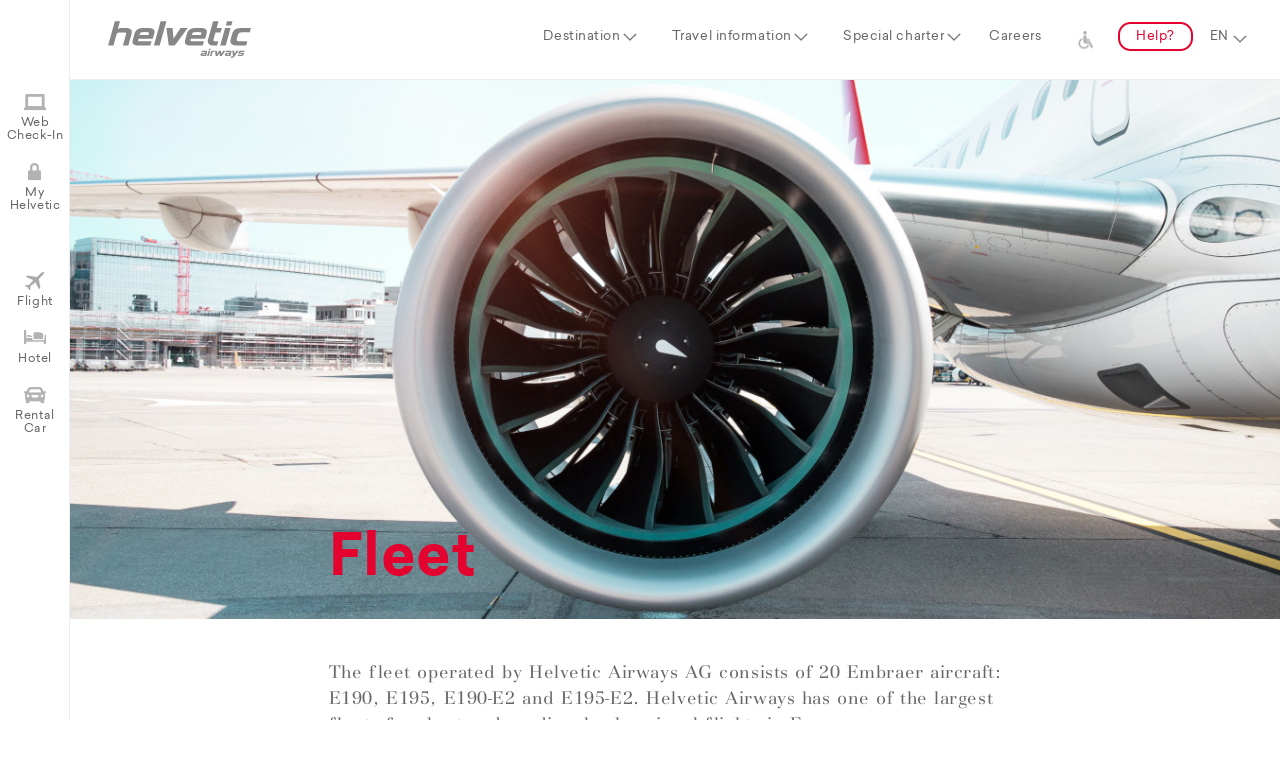

--- FILE ---
content_type: text/html;charset=UTF-8
request_url: https://helvetic.com/en/fleet;jsessionid=2d058kiPxwjF4sKjMMPzvC8JtR9_bdhqDPx-UAjR.myhdc
body_size: 7447
content:
<!doctype html>
<html lang="en">
<head>
<meta charset="utf-8">
<meta name="copyright" content="Helvetic Airways AG" />
<meta name="publisher" content="Helvetic Airways AG" />
<meta name="viewport" content="width=device-width, initial-scale=1, maximum-scale=1, user-scalable=no" />
<meta name="google" content="notranslate" />
<script type="text/javascript" id="analytics-async" async="async" src="https://www.googletagmanager.com/gtag/js?id=G-HNZ23WKPVX"></script>
<script type="text/javascript" id="analytics-script">
/*<![CDATA[*/
window.dataLayer = window.dataLayer || [];
function gtag() {
   dataLayer.push(arguments);
}
gtag('js', new Date());
gtag('config', 'G-HNZ23WKPVX', { 'anonymize_ip': true })

/*]]>*/
</script>
<script type="text/javascript" src="../wicket/resource/org.apache.wicket.Application/scripts/jquery-3.7.1.min-ver-C9771CC3E90E18F5336EEDBD0FFFB2CF.js"></script>
<script type="text/javascript" src="../scripts/jquery.plugins.js"></script>
<script type="text/javascript" src="../scripts/moment.min.js"></script>
<script type="text/javascript" src="../scripts/pikaday.js"></script>
<script type="text/javascript" src="../scripts/pikaday.jquery.js"></script>
<script type="text/javascript" src="../scripts/isotope.pkgd.min.js"></script>
<script type="text/javascript" src="../scripts/isotope.packery-mode.pkgd.min.js"></script>
<script type="text/javascript" src="../scripts/main.js"></script>

<script>!function(f,b,e,v,n,t,s) {if(f.fbq)return;n=f.fbq=function(){n.callMethod? n.callMethod.apply(n,arguments):n.queue.push(arguments)}; if(!f._fbq)f._fbq=n;n.push=n;n.loaded=!0;n.version='2.0'; n.queue=[];t=b.createElement(e);t.async=!0; t.src=v;s=b.getElementsByTagName(e)[0]; s.parentNode.insertBefore(t,s)}(window,document,'script', 'https://connect.facebook.net/en_US/fbevents.js'); fbq('init', '535310093861811'); fbq('track', 'PageView');</script>
<noscript>
<img height="1" width="1" src="https://www.facebook.com/tr?id=535310093861811&amp;ev=PageView&amp;noscript=1"/>
</noscript>

<script>var _iub = _iub || [];_iub.csConfiguration = JSON.parse('{"consentOnContinuedBrowsing":false,"countryDetection":true,"enableCcpa":true,"gdprAppliesGlobally":false,"invalidateConsentWithoutLog":true,"lang":"en","perPurposeConsent":true,"siteId":2745587,"cookiePolicyId":87055384, "banner":{ "acceptButtonCaptionColor":"#FFFFFF","acceptButtonColor":"#E4032E","acceptButtonDisplay":true,"backgroundColor":"#FFFFFF","backgroundOverlay":true,"brandBackgroundColor":"#FFFFFF","brandTextColor":"#000000","closeButtonDisplay":false,"customizeButtonCaptionColor":"#4D4D4D","customizeButtonColor":"#DADADA","customizeButtonDisplay":true,"explicitWithdrawal":true,"fontSize":"12px","listPurposes":true,"logo":null,"position":"float-bottom-right","rejectButtonCaptionColor":"#FFFFFF","rejectButtonColor":"#E4032E","rejectButtonDisplay":true,"slideDown":false,"textColor":"#000000" }}')</script>
<script type="text/javascript" charset="UTF-8" async="" src="//cdn.iubenda.com/cs/iubenda_cs.js"></script>
<script type="text/javascript" src="../wicket/resource/org.apache.wicket.ajax.AbstractDefaultAjaxBehavior/res/js/wicket-ajax-jquery-ver-04D5389C5F00ED98AD39E57EBB5AA818.js"></script>
<script type="text/javascript" id="wicket-ajax-base-url">
/*<![CDATA[*/
Wicket.Ajax.baseUrl="en/fleet";
/*]]>*/
</script>
<script type="text/javascript" src="../wicket/resource/org.wicketstuff.urlfragment.UrlParametersReceivingBehavior/urlfragment-ver-DBC507E012E2A775149FD09196030D3D.js"></script>
<meta property="og:title" content="Fleet | Helvetic Airways" />
<meta property="og:description" content="Official website of Swiss airline Helvetic Airways. Swiss across the board." />
<meta property="og:image" content="https://static.helvetic.com/image/helvetic-logo_1200-628.png" />
<meta property="og:image:secure_url" content="https://static.helvetic.com/image/helvetic-logo_1200-628.png" />
<meta property="og:image:width" content="1200" />
<meta property="og:image:height" content="628" />
<link rel="canonical" href="https://helvetic.com/en/fleet" />
<link rel="stylesheet" type="text/css" href="../scripts/pikaday.css" />
<link rel="stylesheet" type="text/css" href="../scripts/flexslider.css" />
<link rel="stylesheet" type="text/css" href="../scripts/main.css" />
<script type="application/ld+json">
{
  "name" : "Helvetic Airways",
  "url" : "https://www.helvetic.com",
  "logo" : "https://static.helvetic.com/image/helvetic-logo.svg",
  "sameAs" : [ "https://www.instagram.com/helvetic_airways", "https://facebook.com/helveticairways", "https://www.youtube.com/c/HelveticAirwaysOfficial", "https://www.linkedin.com/company/helvetic-airways", "https://twitter.com/helvetic_en", "https://www.tiktok.com/@helveticairways" ],
  "contactPoint" : {
    "contactType" : "customer service",
    "telephone" : "+41 44 270 85 00",
    "@type" : "ContactPoint"
  },
  "@context" : "http://schema.org",
  "@type" : "Organization"
}
</script>
<script type="text/javascript" >
/*<![CDATA[*/
Wicket.Event.add(window, "domready", function(event) { 
Wicket.Ajax.ajax({"u":"./fleet;jsessionid=ffWQwBRs2LthAtKL0YgYfWlgUyk4dePUqebyyY4l.myhdc?0-1.0-mainNavi-travelInfoMenu-travelInfoCategory-0-travelInfos-0-travelInfo","c":"id1","e":"click"});;
Wicket.Ajax.ajax({"u":"./fleet;jsessionid=ffWQwBRs2LthAtKL0YgYfWlgUyk4dePUqebyyY4l.myhdc?0-1.0-mainNavi-travelInfoMenu-travelInfoCategory-0-travelInfos-1-travelInfo","c":"id2","e":"click"});;
Wicket.Ajax.ajax({"u":"./fleet;jsessionid=ffWQwBRs2LthAtKL0YgYfWlgUyk4dePUqebyyY4l.myhdc?0-1.0-mainNavi-travelInfoMenu-travelInfoCategory-0-travelInfos-2-travelInfo","c":"id3","e":"click"});;
Wicket.Ajax.ajax({"u":"./fleet;jsessionid=ffWQwBRs2LthAtKL0YgYfWlgUyk4dePUqebyyY4l.myhdc?0-1.0-mainNavi-travelInfoMenu-travelInfoCategory-0-travelInfos-3-travelInfo","c":"id4","e":"click"});;
Wicket.Ajax.ajax({"u":"./fleet;jsessionid=ffWQwBRs2LthAtKL0YgYfWlgUyk4dePUqebyyY4l.myhdc?0-1.0-mainNavi-travelInfoMenu-travelInfoCategory-0-travelInfos-4-travelInfo","c":"id5","e":"click"});;
Wicket.Ajax.ajax({"u":"./fleet;jsessionid=ffWQwBRs2LthAtKL0YgYfWlgUyk4dePUqebyyY4l.myhdc?0-1.0-mainNavi-travelInfoMenu-travelInfoCategory-0-travelInfos-5-travelInfo","c":"id6","e":"click"});;
Wicket.Ajax.ajax({"u":"./fleet;jsessionid=ffWQwBRs2LthAtKL0YgYfWlgUyk4dePUqebyyY4l.myhdc?0-1.0-mainNavi-travelInfoMenu-travelInfoCategory-0-travelInfos-6-travelInfo","c":"id7","e":"click"});;
Wicket.Ajax.ajax({"u":"./fleet;jsessionid=ffWQwBRs2LthAtKL0YgYfWlgUyk4dePUqebyyY4l.myhdc?0-1.0-mainNavi-travelInfoMenu-travelInfoCategory-0-travelInfos-7-travelInfo","c":"id8","e":"click"});;
Wicket.Ajax.ajax({"u":"./fleet;jsessionid=ffWQwBRs2LthAtKL0YgYfWlgUyk4dePUqebyyY4l.myhdc?0-1.0-mainNavi-travelInfoMenu-travelInfoCategory-0-travelInfos-8-travelInfo","c":"id9","e":"click"});;
Wicket.Ajax.ajax({"u":"./fleet;jsessionid=ffWQwBRs2LthAtKL0YgYfWlgUyk4dePUqebyyY4l.myhdc?0-1.0-mainNavi-travelInfoMenu-travelInfoCategory-0-travelInfos-9-travelInfo","c":"ida","e":"click"});;
Wicket.Ajax.ajax({"u":"./fleet;jsessionid=ffWQwBRs2LthAtKL0YgYfWlgUyk4dePUqebyyY4l.myhdc?0-1.0-mainNavi-travelInfoMenu-travelInfoCategory-1-travelInfos-0-travelInfo","c":"idb","e":"click"});;
Wicket.Ajax.ajax({"u":"./fleet;jsessionid=ffWQwBRs2LthAtKL0YgYfWlgUyk4dePUqebyyY4l.myhdc?0-1.0-mainNavi-travelInfoMenu-travelInfoCategory-2-travelInfos-0-travelInfo","c":"idc","e":"click"});;
Wicket.Ajax.ajax({"u":"./fleet;jsessionid=ffWQwBRs2LthAtKL0YgYfWlgUyk4dePUqebyyY4l.myhdc?0-1.0-mainNavi-travelInfoMenu-travelInfoCategory-2-travelInfos-1-travelInfo","c":"idd","e":"click"});;
Wicket.Ajax.ajax({"u":"./fleet;jsessionid=ffWQwBRs2LthAtKL0YgYfWlgUyk4dePUqebyyY4l.myhdc?0-1.0-mainNavi-travelInfoMenu-travelInfoCategory-2-travelInfos-2-travelInfo","c":"ide","e":"click"});;
Wicket.Ajax.ajax({"u":"./fleet;jsessionid=ffWQwBRs2LthAtKL0YgYfWlgUyk4dePUqebyyY4l.myhdc?0-1.0-mainNavi-languageSelector","m":"POST","c":"idf","e":"change"});;
Wicket.Ajax.ajax({"u":"./fleet;jsessionid=ffWQwBRs2LthAtKL0YgYfWlgUyk4dePUqebyyY4l.myhdc?0-1.0-leftNavigation-webcheckinLabel","c":"id10","e":"click"});;
Wicket.Ajax.ajax({"u":"./fleet;jsessionid=ffWQwBRs2LthAtKL0YgYfWlgUyk4dePUqebyyY4l.myhdc?0-1.0-leftNavigation-myHelveticLabel","c":"id11","e":"click"});;
Wicket.Ajax.ajax({"u":"./fleet;jsessionid=ffWQwBRs2LthAtKL0YgYfWlgUyk4dePUqebyyY4l.myhdc?0-1.0-leftNavigation-flightLabel","c":"id12","e":"click"});;
Wicket.Ajax.ajax({"u":"./fleet;jsessionid=ffWQwBRs2LthAtKL0YgYfWlgUyk4dePUqebyyY4l.myhdc?0-1.0-leftNavigation-hotelLabel","c":"id13","e":"click"});;
Wicket.Ajax.ajax({"u":"./fleet;jsessionid=ffWQwBRs2LthAtKL0YgYfWlgUyk4dePUqebyyY4l.myhdc?0-1.0-leftNavigation-carLabel","c":"id14","e":"click"});;
Wicket.Ajax.ajax({"u":"./fleet;jsessionid=ffWQwBRs2LthAtKL0YgYfWlgUyk4dePUqebyyY4l.myhdc?0-1.0-flightBox-flightSearchForm-destination","m":"POST","c":"id15","e":"change"});;
Wicket.Ajax.ajax({"u":"./fleet;jsessionid=ffWQwBRs2LthAtKL0YgYfWlgUyk4dePUqebyyY4l.myhdc?0-1.1-flightBox-flightSearchForm-destination","m":"POST","c":"id15","e":"change"});;
Wicket.Ajax.ajax({"u":"./fleet;jsessionid=ffWQwBRs2LthAtKL0YgYfWlgUyk4dePUqebyyY4l.myhdc?0-1.0-flightBox-flightSearchForm-origin","m":"POST","c":"id16","e":"change"});;
Wicket.Ajax.ajax({"u":"./fleet;jsessionid=ffWQwBRs2LthAtKL0YgYfWlgUyk4dePUqebyyY4l.myhdc?0-1.1-flightBox-flightSearchForm-origin","m":"POST","c":"id16","e":"change"});;
Wicket.Ajax.ajax({"u":"./fleet;jsessionid=ffWQwBRs2LthAtKL0YgYfWlgUyk4dePUqebyyY4l.myhdc?0-1.0-myHelveticBox-detailPanel-loginForm-emailLabel-email","m":"POST","c":"id17","e":"change"});;
Wicket.Ajax.ajax({"u":"./fleet;jsessionid=ffWQwBRs2LthAtKL0YgYfWlgUyk4dePUqebyyY4l.myhdc?0-1.0-myHelveticBox-detailPanel-loginForm-resetPassword","c":"id18","e":"click"});;
Wicket.Ajax.ajax({"u":"./fleet;jsessionid=ffWQwBRs2LthAtKL0YgYfWlgUyk4dePUqebyyY4l.myhdc?0-1.0-myHelveticBox-detailPanel-loginForm-loginButton","c":"id19","e":"click"});;
Wicket.Ajax.ajax({"u":"./fleet;jsessionid=ffWQwBRs2LthAtKL0YgYfWlgUyk4dePUqebyyY4l.myhdc?0-1.1-myHelveticBox-detailPanel-loginForm-loginButton","m":"POST","c":"id19","f":"id1a","sc":"loginButton","e":"click"});;
Wicket.Ajax.ajax({"u":"./fleet;jsessionid=ffWQwBRs2LthAtKL0YgYfWlgUyk4dePUqebyyY4l.myhdc?0-1.0-subPages-0-subPageLink","c":"sub_tab_1","e":"click"});;
Wicket.Ajax.ajax({"u":"./fleet;jsessionid=ffWQwBRs2LthAtKL0YgYfWlgUyk4dePUqebyyY4l.myhdc?0-1.0-subPages-1-subPageLink","c":"sub_tab_2","e":"click"});;
Wicket.Ajax.ajax({"u":"./fleet;jsessionid=ffWQwBRs2LthAtKL0YgYfWlgUyk4dePUqebyyY4l.myhdc?0-1.0-subPages-2-subPageLink","c":"sub_tab_3","e":"click"});;
Wicket.Ajax.ajax({"u":"./fleet;jsessionid=ffWQwBRs2LthAtKL0YgYfWlgUyk4dePUqebyyY4l.myhdc?0-1.0-subPages-3-subPageLink","c":"sub_tab_4","e":"click"});;
$('.topMainNavi a').removeClass('active').removeClass('activeSec');$('.topMainNaviSub a').removeClass('active');;
var $destgrid = $('.teaserWrapper.grid').isotope({     itemSelector: '.grid-item',                        percentPosition: true,                             layoutMode: 'packery',                             stagger: 30                                    });                                                $(window).on('orientationchange',function(){           if($destgrid) {                                        $destgrid.isotope('layout');                   }                                              });                                                ;
$('a[data-footernav-pageid="5"]').addClass('active');;
try{if (window.UrlUtil === undefined) {window.UrlUtil = newUrlUtil({});UrlUtil.setWicketAjaxCall(function(){var attrs = {"u":"./fleet;jsessionid=ffWQwBRs2LthAtKL0YgYfWlgUyk4dePUqebyyY4l.myhdc?0-1.0-","dep":[function(attrs){return window.UrlUtil.joinQueryAndFragment();}]};
var params = [];
attrs.ep = params.concat(attrs.ep || []);
Wicket.Ajax.ajax(attrs);
});$(window).bind('hashchange',window.UrlUtil.back);window.UrlUtil.sendUrlParameters();}}catch(e){};
Wicket.Event.publish(Wicket.Event.Topic.AJAX_HANDLERS_BOUND);
;});
/*]]>*/
</script>
<meta name="wicket.header.items"/>
<link rel="shortcut icon" href="https://static.helvetic.com/tiles/favicon.ico">
<link rel="apple-touch-icon" sizes="57x57" href="https://static.helvetic.com/tiles/apple-icon-57x57.png" />
<link rel="apple-touch-icon" sizes="60x60" href="https://static.helvetic.com/tiles/apple-icon-60x60.png" />
<link rel="apple-touch-icon" sizes="72x72" href="https://static.helvetic.com/tiles/apple-icon-72x72.png" />
<link rel="apple-touch-icon" sizes="76x76" href="https://static.helvetic.com/tiles/apple-icon-76x76.png" />
<link rel="apple-touch-icon" sizes="114x114" href="https://static.helvetic.com/tiles/apple-icon-114x114.png" />
<link rel="apple-touch-icon" sizes="120x120" href="https://static.helvetic.com/tiles/apple-icon-120x120.png" />
<link rel="apple-touch-icon" sizes="144x144" href="https://static.helvetic.com/tiles/apple-icon-144x144.png" />
<link rel="apple-touch-icon" sizes="152x152" href="https://static.helvetic.com/tiles/apple-icon-152x152.png" />
<link rel="apple-touch-icon" sizes="180x180" href="https://static.helvetic.com/tiles/apple-icon-180x180.png" />
<link rel="icon" type="image/png" href="https://static.helvetic.com/tiles/favicon-16x16.png" sizes="16x16" />
<link rel="icon" type="image/png" href="https://static.helvetic.com/tiles/favicon-32x32.png" sizes="32x32" />
<link rel="icon" type="image/png" href="https://static.helvetic.com/tiles/favicon-96x96.png" sizes="96x96" />
<link rel="icon" type="image/png" href="https://static.helvetic.com/tiles/android-icon-192x192.png" sizes="192x192" />
<link rel="manifest" href="../manifest.json"/>
<meta name="apple-mobile-web-app-title" content="Helvetic Airways" />
<meta name="application-name" content="Helvetic Airways" />
<meta name="apple-mobile-web-app-capable" content="yes" />
<meta name="mobile-web-app-capable" content="yes" />
<!--[if lte IE 9]>
<style type="text/css">
/*<![CDATA[*/

.getNewerbrowser {
display: block;
}

/*]]>*/
</style>
<![endif]-->
<title>Fleet | Helvetic Airways</title>
</head>
<body>






<div class="topnavBar">
<div class="topnavBarWrapper">

<div class="topMainNaviWrapper">
<a href=".././" class="pageLogo">
<img alt="Helvetic Airways Logo" src="../images/helvetic-logo.svg"/>
</a>
<a href="#" class="mobileMenuOpener" title="Menu"></a>
<ul class="topMainNavi">
<li id="id1b" style="display:none" data-wicket-placeholder=""></li>
<li><a data-mainnavsection="1" href="#" class="subNavParent">Destination</a></li>
<li><a data-mainnavsection="2" href="#" class="subNavParent">Travel information</a></li>
<li><a data-mainnavsection="3" class="subNavParent" href="./charter;jsessionid=ffWQwBRs2LthAtKL0YgYfWlgUyk4dePUqebyyY4l.myhdc">Special charter</a></li>
<li><a data-mainnavsection="4" href="https://career.helvetic.com" target="_blank">Careers</a></li>
<li><a class="icon-accessibility" href="/travelinfo#!info=accessible-travel" aria-label="Support for persons with disabilities and reduced mobility">&nbsp;</a></li>
<li><a data-mainnavsection="5" class="subNavParent buttonStyle" href="./help;jsessionid=ffWQwBRs2LthAtKL0YgYfWlgUyk4dePUqebyyY4l.myhdc">Help?</a></li>
<li><select class="langSelection" name="mainNavi:languageSelector" id="idf">
<option value="de">DE</option>
<option selected="selected" value="en">EN</option>
<option value="fr">FR</option>
<option value="it">IT</option>
</select></li>
</ul>
<div class="topMainNaviSub">
<div class="topMainNaviSubWrapper">
<a href="#" class="topMainNaviSubWrapperCloser flexCentered"></a>
<div id="topmainnavisubslider" class="flexslider specialSlider">
<ul class="slides">
<li>
<div class="fullSize flexCenteredRow">
<span class="icon-worldmap"></span>&nbsp;<a href="./destinations;jsessionid=ffWQwBRs2LthAtKL0YgYfWlgUyk4dePUqebyyY4l.myhdc" class="buttonStyle redStyle">Map</a>
</div>
<div class="fullSize boxStyle">&nbsp;</div>
<div class="fullSize floatLeft">
<div class="boxStyle quarterSize">
<em>Switzerland</em>

<a href="./destination/brn-bern;jsessionid=ffWQwBRs2LthAtKL0YgYfWlgUyk4dePUqebyyY4l.myhdc" data-mainnavpageid="brn">Bern</a>

<a href="./destination/zrh-zurich;jsessionid=ffWQwBRs2LthAtKL0YgYfWlgUyk4dePUqebyyY4l.myhdc" data-mainnavpageid="zrh">Zurich</a>

</div><div class="boxStyle quarterSize">
<em>Balearic Islands</em>

<a href="./destination/pmi-palma-de-mallorca;jsessionid=ffWQwBRs2LthAtKL0YgYfWlgUyk4dePUqebyyY4l.myhdc" data-mainnavpageid="pmi">Palma de Mallorca</a>

</div><div class="boxStyle quarterSize">
<em>Greece</em>

<a href="./destination/her-heraklion;jsessionid=ffWQwBRs2LthAtKL0YgYfWlgUyk4dePUqebyyY4l.myhdc" data-mainnavpageid="her">Heraklion</a>

<a href="./destination/kgs-kos;jsessionid=ffWQwBRs2LthAtKL0YgYfWlgUyk4dePUqebyyY4l.myhdc" data-mainnavpageid="kgs">Kos</a>

<a href="./destination/rho-rhodes;jsessionid=ffWQwBRs2LthAtKL0YgYfWlgUyk4dePUqebyyY4l.myhdc" data-mainnavpageid="rho">Rhodes</a>

</div><div class="boxStyle quarterSize">
<em>Cyprus</em>

<a href="./destination/lca-larnaca;jsessionid=ffWQwBRs2LthAtKL0YgYfWlgUyk4dePUqebyyY4l.myhdc" data-mainnavpageid="lca">Larnaca</a>

</div><div class="boxStyle quarterSize">
<em>Africa</em>

<a href="./destination/dje-djerba;jsessionid=ffWQwBRs2LthAtKL0YgYfWlgUyk4dePUqebyyY4l.myhdc" data-mainnavpageid="dje">Djerba, Tunisia</a>

<a href="./destination/mir-monastir;jsessionid=ffWQwBRs2LthAtKL0YgYfWlgUyk4dePUqebyyY4l.myhdc" data-mainnavpageid="mir">Monastir, Tunisia</a>

</div>
</div>
</li>
<li>
<div class="fullSize boxStyle hideOnMobiles" style="height: 104px;">&nbsp;</div>

<div class="fullSize floatLeft travelingInfos">
<div class="boxStyle thirdofSize">
<span class="travelingInfos-title1"></span> <em id="id1e">Before your flight</em>

<a id="id1" href="javascript:;" data-mainnavpageid="seatreservation">Seat reservation</a>

<a id="id2" href="javascript:;" data-mainnavpageid="travelinsurance">Travel Insurance</a>

<a id="id3" href="javascript:;" data-mainnavpageid="baggage">Baggage information</a>

<a id="id4" href="javascript:;" data-mainnavpageid="specials">Special travel requests</a>

<a id="id5" href="javascript:;" data-mainnavpageid="checkin">Check-in and online check-in</a>

<a id="id6" href="javascript:;" data-mainnavpageid="airport-information">Airport information</a>

<a id="id7" href="javascript:;" data-mainnavpageid="time-changes">Flight schedule changes</a>

<a id="id8" href="javascript:;" data-mainnavpageid="passengers">Passengers and groups</a>

<a id="id9" href="javascript:;" data-mainnavpageid="animals">Animals</a>

<a id="ida" href="javascript:;" data-mainnavpageid="accessible-travel">Accessible travel</a>

</div><div class="boxStyle thirdofSize">
<span class="travelingInfos-title2"></span> <em id="id1f">During your flight</em>

<a id="idb" href="javascript:;" data-mainnavpageid="service-on-board">Service on board</a>

</div><div class="boxStyle thirdofSize">
<span class="travelingInfos-title3"></span> <em id="id20">After your flight</em>

<a id="idc" href="javascript:;" data-mainnavpageid="damaged-baggage">Baggage damage and loss</a>

<a id="idd" href="javascript:;" data-mainnavpageid="hotel">Hotel</a>

<a id="ide" href="javascript:;" data-mainnavpageid="rental-car">Car rental</a>

</div>
</div>

</li>
</ul>
</div>
</div>
</div>
</div>

</div>
</div>

<div class="sideNavis">

<div class="leftNavVertical">
<ul>
<li><a href="javascript:;" data-details="slideblock5" class="icon-checkin" id="id10">Web Check-In</a></li>
<li><a href="javascript:;" data-details="slideblock4" class="icon-login" id="id11">My Helvetic</a></li>
<li><a href="javascript:;" data-details="slideblock1" class="icon-flight" id="id12">Flight</a></li>
<li><a href="javascript:;" data-details="slideblock2" class="icon-hotel" id="id13">Hotel</a></li>
<li><a href="javascript:;" data-details="slideblock3" class="icon-car" id="id14">Rental Car</a></li>
</ul>
</div>

<div class="leftNavVerticalContentWrapper">

<div id="slideblock1" class="fullSize boxStyle slideBlock">
<form id="flightbookingstart" name="flightbookingstart" method="post" action="./fleet;jsessionid=ffWQwBRs2LthAtKL0YgYfWlgUyk4dePUqebyyY4l.myhdc?0-1.-flightBox-flightSearchForm">
<h3 class="redStyle" id="id21">Where would you like to fly?</h3>
<div class="boxStyle halfSize padding0">
<select class="fullSize" name="origin" id="id16">
<option selected="selected" value="" disabled>From</option>
<option value="brn">Bern (BRN)</option>
<option value="dje">Djerba (DJE)</option>
<option value="her">Heraklion (HER)</option>
<option value="kgs">Kos (KGS)</option>
<option value="lca">Larnaca (LCA)</option>
<option value="mir">Monastir (MIR)</option>
<option value="pmi">Palma de Mallorca (PMI)</option>
<option value="rho">Rhodes (RHO)</option>
</select>
</div>
<div class="boxStyle halfSize padding0">
<select class="fullSize" name="destination" id="id15">
<option selected="selected" value="" disabled>To</option>
<option value="brn">Bern (BRN)</option>
<option value="dje">Djerba (DJE)</option>
<option value="her">Heraklion (HER)</option>
<option value="kgs">Kos (KGS)</option>
<option value="lca">Larnaca (LCA)</option>
<option value="mir">Monastir (MIR)</option>
<option value="pmi">Palma de Mallorca (PMI)</option>
<option value="rho">Rhodes (RHO)</option>
</select>
</div>
<div class="floatSpacer1"></div>
<div id="id22" style="display:none" data-wicket-placeholder=""></div>
</form>
</div>


<div id="slideblock2" class="fullSize boxStyle slideBlock">
<h3 class="redStyle" id="id23">Hotel</h3>
Do you still need somewhere to stay? Book a hotel with our partner HRS.
<br />
<br /> <a class="buttonStyle" href="https://web3.hrs.de/?client=en__helvetic" target="_blank">Go to the hotel offers</a>
</div>


<div id="slideblock3" class="fullSize boxStyle slideBlock">
<h3 class="redStyle" id="id25">Rent car</h3>
Do you want to get there faster and independently? Book a rental car with our partner Sunnycars.
<br />
<br />
<a class="buttonStyle" href="./sunnycars;jsessionid=ffWQwBRs2LthAtKL0YgYfWlgUyk4dePUqebyyY4l.myhdc">
Go to the rental cars
</a>
</div>

<div id="id28">
<div id="slideblock4" class="fullSize boxStyle slideBlock">
<h3 class="redStyle" id="id29">My Helvetic</h3>
<p id="id2a"></p>
<div id="id2b">
<form autocomplete="off" id="id1a" method="post" action="./fleet;jsessionid=ffWQwBRs2LthAtKL0YgYfWlgUyk4dePUqebyyY4l.myhdc?0-1.-myHelveticBox-detailPanel-loginForm"><div style="width:0px;height:0px;position:absolute;left:-100px;top:-100px;overflow:hidden" class="hidden-fields"><input type="text" tabindex="-1" autocomplete="off"/><input type="submit" tabindex="-1" name="loginButton" onclick=" var b=document.getElementById('id19'); if (b!=null&amp;&amp;b.onclick!=null&amp;&amp;typeof(b.onclick) != 'undefined') {  var r = Wicket.bind(b.onclick, b)(); if (r != false) b.click(); } else { b.click(); };  return false;"  /></div>
<div class="boxStyle halfSize padding0">
<div class="inputLabelBox" data-placeholder="User name">
<input type="text" class="fullSize" autocomplete="off" value="" name="emailLabel:email" id="id17" placeholder="User name"/>
</div>
</div>
<div class="boxStyle halfSize padding0">
<div class="inputLabelBox" data-placeholder="Password">
<input type="password" class="fullSize" autocomplete="on" value="" name="passwordLabel:password" placeholder="Password"/>
</div>
</div>
<div class="boxStyle fullSize padding0 alignRight">
<wicket:container id="recaptchaComponent" style="display:none" data-wicket-placeholder=""></wicket:container>
<div class="floatSpacer1"></div>
</div>
<div class="boxStyle fullSize padding0 alignRight">
<div class="redStyle" id="id2c">

</div>
</div>
<div class="floatSpacer1"></div>
<div class="loginActions fullSize padding0">
<div class="halfSize floatLeft">
<div class="fullSize">
<a class="fontSmaller80 underLineStyle floatLeft" id="id18" href="javascript:;">Reset password</a>
</div>
<div class="floatSpacer0"></div>
<div class="fullSize" id="id2d">
<a class="fontSmaller80 underLineStyle floatLeft" href="./myhelvetic/login;jsessionid=ffWQwBRs2LthAtKL0YgYfWlgUyk4dePUqebyyY4l.myhdc">Retrieve booking</a>
</div>
</div>
<div class="halfSize floatRight">
<input type="button" class="buttonStyle floatRight" id="id19" onclick="enableLoadAnimation(&#039;.bookingWrapper&#039;);" value="Login"/>
</div>
</div>
</form>
</div>
</div>
</div>

<div id="slideblock5" class="fullSize boxStyle slideBlock">
<h3 class="redStyle" id="id2e">Check in easily online</h3>
Our Helvetic Airways online check-in allows you to check in easily at home, select your preferred seat and print out your boarding pass. 
<br /> <br /> <a href="https://booking.helvetic.com?tab=checkin" class="buttonStyle" target="_blank">Go to online check-in</a>
</div>

<a href="#" class="leftNavVerticalContentWrapperCloser showOnMobiles"></a>
</div>
</div>
<div class="pageWrapper">

<article class="fullSize alignCenter contentStylePage">

<div class="fullSize floatLeft alignCenter bg-darkgreyStyle">
<div id="page-slider" class="fullSizeStrech flexslider">
<ul class="slides">
<li><img class="sliderImage" src="/img/page_teasers/Page/5/5.jpg"></li>
</ul>
</div>
</div>

<div class="boxStyle contentTextBox marginBottom0 alignLeft">
<h1 class="redStyle overHeaderTitle" id="id30">Fleet</h1>
<br />
<div class="fontBigger">
<div class="serifStyle" id="id31">The fleet operated by Helvetic Airways AG consists of 20 Embraer aircraft: E190, E195, E190-E2 and E195-E2. Helvetic Airways has one of the largest fleets for short and medium-haul regional flights in Europe.
<div class="floatSpacer1">&nbsp;</div></div>
</div>
<div class="floatSpacer"></div>
<div class="fullSize floatLeft contentNavigation">

<a class="buttonStyle" id="sub_tab_1" href="javascript:;">Embraer E190</a>
<span>&nbsp;</span>

<a class="buttonStyle" id="sub_tab_2" href="javascript:;">Embraer E195</a>
<span>&nbsp;</span>

<a class="buttonStyle" id="sub_tab_3" href="javascript:;">Embraer E190-E2</a>
<span>&nbsp;</span>

<a class="buttonStyle" id="sub_tab_4" href="javascript:;">Embraer E195-E2</a>
<span>&nbsp;</span>

</div>
<div class="floatSpacer0"></div>
<div class="floatSpacer0"></div>
</div>
<div class="fullSize floatLeft alignCenter bg-whiteStyle">
<div class="tabsWrapper" id="subpage-slider">
<ul class="tabslist">
<li class="tabBlock">
<div class="fullSize floatLeft alignCenter">
<div class="boxStyle contentTextBox marginTopBottom0 alignLeft"><h2 class="thinStyle">Embraer E190</h2>
– 112 seats<br />
– Single-class configuration<br />
– Range: 4445 km<br />
– Cruising speed: 820 km/h<br />
</div>

<div class="fullSize alignCenter">
<div class="maxWidthStandard alignCenter">
<div class="fullSizeStrech floatLeft fullSize flexslider noAutoStart imgSlider" id="subpage-images-slider-9">
<ul class="slides">
<li>
<img class="sliderImage" src="/img/page_teasers/Subpage/9/HEL_E190_Seatmap.jpg">
</li>
</ul>
</div>
</div>
</div>


<div class="floatSpacer"></div>
</div>
</li><li class="tabBlock">
<div class="fullSize floatLeft alignCenter">
<div class="boxStyle contentTextBox marginTopBottom0 alignLeft"><h2 class="thinStyle">Embraer E195</h2>
- 122 seats<br />
- All seats with USB-A- and USB-C ports<br />
- Single-class configuration<br />
- Range: 4260 km<br />
- Cruising speed: 820 km/h<br />
</div>

<div class="fullSize alignCenter">
<div class="maxWidthStandard alignCenter">
<div class="fullSizeStrech floatLeft fullSize flexslider noAutoStart imgSlider" id="subpage-images-slider-26">
<ul class="slides">
<li>
<img class="sliderImage" src="/img/page_teasers/Subpage/26/HEL_E195_Seatmap.jpg">
</li>
</ul>
</div>
</div>
</div>


<div class="floatSpacer"></div>
</div>
</li><li class="tabBlock">
<div class="fullSize floatLeft alignCenter">
<div class="boxStyle contentTextBox marginTopBottom0 alignLeft"><h2 class="thinStyle">Embraer E190-E2</h2>
- 110 seats<br />
- All seats with USB-A port<br />
- Single-class configuration<br />
- Range: 5300 km<br />
- Cruising speed: 820 km/h<br />
</div>

<div class="fullSize alignCenter">
<div class="maxWidthStandard alignCenter">
<div class="fullSizeStrech floatLeft fullSize flexslider noAutoStart imgSlider" id="subpage-images-slider-19">
<ul class="slides">
<li>
<img class="sliderImage" src="/img/page_teasers/Subpage/19/HEL_E190-E2_110seats_Seatplan_190926.svg">
</li>
</ul>
</div>
</div>
</div>


<div class="floatSpacer"></div>
</div>
</li><li class="tabBlock">
<div class="fullSize floatLeft alignCenter">
<div class="boxStyle contentTextBox marginTopBottom0 alignLeft"><h2 class="thinStyle">Embraer E195-E2</h2>
- 134 seats<br />
- All seats with USB-A port<br />
- Single-class configuration<br />
- Range: 4815 km<br />
- Cruising speed: 820 km/h<br />
</div>

<div class="fullSize alignCenter">
<div class="maxWidthStandard alignCenter">
<div class="fullSizeStrech floatLeft fullSize flexslider noAutoStart imgSlider" id="subpage-images-slider-20">
<ul class="slides">
<li>
<img class="sliderImage" src="/img/page_teasers/Subpage/20/HEL_E195-E2_134seats_Seatplan.png">
</li>
</ul>
</div>
</div>
</div>


<div class="floatSpacer"></div>
</div>
</li>
</ul>
</div>
</div>

<div class="boxStyle fullSize floatLeft alignCenter bg-greyStyle">
<div class="teaserWrapper grid maxWidthStandard alignLeft">

<div class="quarterSize bg-darkgreyStyle grid-item">
<div class="teaserBoxHeader bg-coveredStyle">
<img alt="–" src="/img/page_previews/prev_career.jpg">
</div>
<div class="teaserBoxContent boxStyle">
<span class="teaserBoxPrevContent fontBigger" id="id32">Career<br />and jobs</span>
<a class="buttonStyle redStyle" href="//career.helvetic.com">more</a>
</div>
</div>

<div class="quarterSize bg-darkgreyStyle grid-item">
<div class="teaserBoxHeader bg-coveredStyle">
<img alt="–" src="/img/page_previews/prev_fleet.jpg">
</div>
<div class="teaserBoxContent boxStyle">
<span class="teaserBoxPrevContent fontBigger" id="id33">Fleet</span>
<a class="buttonStyle redStyle" href="fleet">more</a>
</div>
</div>

<div class="quarterSize bg-darkgreyStyle grid-item">
<div class="teaserBoxHeader bg-coveredStyle">
<img alt="–" src="/img/page_previews/prev_philosophy.jpg">
</div>
<div class="teaserBoxContent boxStyle">
<span class="teaserBoxPrevContent fontBigger" id="id34">Philosophy and social commitment</span>
<a class="buttonStyle redStyle" href="philosophy">more</a>
</div>
</div>

<div class="quarterSize bg-darkgreyStyle grid-item">
<div class="teaserBoxHeader bg-coveredStyle">
<img alt="–" src="/img/page_previews/prev_specialcharter.jpg">
</div>
<div class="teaserBoxContent boxStyle">
<span class="teaserBoxPrevContent fontBigger" id="id35">Special charter</span>
<a class="buttonStyle redStyle" href="charter">more</a>
</div>
</div>

</div>
</div>

</article>



<footer class="boxStyle fullSize bg-whiteStyle pageFooter">
<div class="pageFooterWrapper">
<div class="boxStyle quarterSize">
<h3 id="id36">About Helvetic</h3>
<a href="./helvetic;jsessionid=ffWQwBRs2LthAtKL0YgYfWlgUyk4dePUqebyyY4l.myhdc" data-footernav-pageid="1">Company</a>
<a href="./philosophy;jsessionid=ffWQwBRs2LthAtKL0YgYfWlgUyk4dePUqebyyY4l.myhdc" data-footernav-pageid="3">Philosophy and social commitment</a>
<a href="./divisions;jsessionid=ffWQwBRs2LthAtKL0YgYfWlgUyk4dePUqebyyY4l.myhdc" data-footernav-pageid="4">Divisions</a>
<a href="./fleet;jsessionid=ffWQwBRs2LthAtKL0YgYfWlgUyk4dePUqebyyY4l.myhdc" data-footernav-pageid="5">Fleet</a>
<a href="./maintenance;jsessionid=ffWQwBRs2LthAtKL0YgYfWlgUyk4dePUqebyyY4l.myhdc" data-footernav-pageid="27">Maintenance</a>
<a href="https://career.helvetic.com">Career &amp; jobs</a>
<a href="./partner;jsessionid=ffWQwBRs2LthAtKL0YgYfWlgUyk4dePUqebyyY4l.myhdc" data-footernav-pageid="6">Partners</a>
<a href="./mediacentre;jsessionid=ffWQwBRs2LthAtKL0YgYfWlgUyk4dePUqebyyY4l.myhdc" data-footernav-pageid="18">Media centre</a>
<a href="./socialmedia;jsessionid=ffWQwBRs2LthAtKL0YgYfWlgUyk4dePUqebyyY4l.myhdc" data-footernav-pageid="24">Social Media</a>
</div>
<div class="boxStyle quarterSize">
<h3 id="id37">Services</h3>
<a href="./payment;jsessionid=ffWQwBRs2LthAtKL0YgYfWlgUyk4dePUqebyyY4l.myhdc" data-footernav-pageid="7">Payment methods</a>
</div>
<div class="boxStyle quarterSize">
<h3 id="id38">Help</h3>
<a class="redStyle" href="./help;jsessionid=ffWQwBRs2LthAtKL0YgYfWlgUyk4dePUqebyyY4l.myhdc" data-footernav-pageid="12">Helpline</a>
<a href="./contact;jsessionid=ffWQwBRs2LthAtKL0YgYfWlgUyk4dePUqebyyY4l.myhdc" data-footernav-pageid="22">Contact form</a>
<a href="/docs/abb/abb_en.pdf" target="_blank">GCC</a>
<a href="https://www.helvetic.com/imprint#!tab=privacy_policy">Privacy Policy</a>
<a href="https://www.helvetic.com/imprint#!tab=cookie_policy">Cookie Policy</a>
</div>
<div class="boxStyle quarterSize">
<h3 id="id39">Newsletter</h3>
<a href="./newsflash;jsessionid=ffWQwBRs2LthAtKL0YgYfWlgUyk4dePUqebyyY4l.myhdc" data-footernav-pageid="19">Newsflash</a>
</div>
<div class="boxStyle fullSize">
<span id="id3a">© 2026, Helvetic Airways.</span>
<a href="./imprint;jsessionid=ffWQwBRs2LthAtKL0YgYfWlgUyk4dePUqebyyY4l.myhdc" data-footernav-pageid="16">Imprint</a>
<div class="socialMediaIcons">
<a href="https://facebook.com/helveticairways" class="icon-facebook" target="_blank"></a> <a href="https://www.instagram.com/helvetic_airways" class="icon-instagram" target="_blank"></a> <a href="https://www.tiktok.com/@helveticairways" class="icon-tiktok" target="_blank"></a><a href="https://twitter.com/helvetic_en" class="icon-twitter" target="_blank"></a> <a href="https://www.youtube.com/c/HelveticAirwaysOfficial" class="icon-youtube" target="_blank"></a> <a href="https://www.linkedin.com/company/helvetic-airways" class="icon-linkedin" target="_blank"></a>
</div>
</div>
</div>
</footer>
</div>

<noscript>
<div class="noscriptStyle">
<a href="http://enable-javascript.com" target="_blank">Enable JavaScript <br />to proceed...</a>
</div>
</noscript>
<div class="getNewerbrowser">
<a href="http://whatbrowser.org" target="_blank">Update your browser</a>
</div>
</body>
</html>

--- FILE ---
content_type: text/css
request_url: https://helvetic.com/scripts/main.css
body_size: 17849
content:
/*
 *     __         __           __  _               _                                                                 
 *    / /_  ___  / /   _____  / /_(_)____   ____ _(_)_____      ______ ___  _______
 *   / __ \/ _ \/ / | / / _ \/ __/ / ___/  / __ `/ / ___/ | /| / / __ `/ / / / ___/
 *  / / / /  __/ /| |/ /  __/ /_/ / /__   / /_/ / / /   | |/ |/ / /_/ / /_/ (__  ) 
 * /_/ /_/\___/_/ |___/\___/\__/_/\___/   \__,_/_/_/    |__/|__/\__,_/\__, /____/
 *                                                                   /____/               
 *
 * (C)2025 | Helvetic Airways 
 */
/* 
* @license
* MyFonts Webfont Build ID 3134660, 2015-12-02T04:22:34-0500
* The fonts listed in this notice are subject to the End User License
* Agreement(s) entered into by the website owner. All other parties are 
* explicitly restricted from using the Licensed Webfonts(s).
* You may obtain a valid license at the URLs below.
* Webfont: Sailec-Bold by Type Dynamic
* URL: http://www.myfonts.com/fonts/typedynamic/sailec/bold/
* Webfont: Sailec-Light by Type Dynamic
* URL: http://www.myfonts.com/fonts/typedynamic/sailec/light/
* Webfont: Sailec-Regular by Type Dynamic
* URL: http://www.myfonts.com/fonts/typedynamic/sailec/regular/
* License: http://www.myfonts.com/viewlicense?type=web&buildid=3134660
* Licensed pageviews: 10,000
* Webfonts copyright: Copyright &#x00A9; 2014 by Type Dynamic. All rights reserved.
* © 2015 MyFonts Inc
* 
* @import must be at top of file, otherwise CSS will not work 
*/
/*@import url("//hello.myfonts.net/count/2fd4c4");*/

@font-face {
    font-family: 'Sailec-Bold';
    src: url('../webfonts/2FD4C4_0_0.eot');
    src: url('../webfonts/2FD4C4_0_0.eot?#iefix') format('embedded-opentype'), url('../webfonts/2FD4C4_0_0.woff2') format('woff2'), url('../webfonts/2FD4C4_0_0.woff') format('woff'), url('../webfonts/2FD4C4_0_0.ttf') format('truetype');
    font-display: swap;
}
@font-face {
    font-family: 'Sailec-Light';
    src: url('../webfonts/2FD4C4_1_0.eot');
    src: url('../webfonts/2FD4C4_1_0.eot?#iefix') format('embedded-opentype'), url('../webfonts/2FD4C4_1_0.woff2') format('woff2'), url('../webfonts/2FD4C4_1_0.woff') format('woff'), url('../webfonts/2FD4C4_1_0.ttf') format('truetype');
    font-display: swap;
}
@font-face {
    font-family: 'Sailec-Regular';
    src: url('../webfonts/2FD4C4_2_0.eot');
    src: url('../webfonts/2FD4C4_2_0.eot?#iefix') format('embedded-opentype'), url('../webfonts/2FD4C4_2_0.woff2') format('woff2'), url('../webfonts/2FD4C4_2_0.woff') format('woff'), url('../webfonts/2FD4C4_2_0.ttf') format('truetype');
    font-display: swap;
}
@font-face {
    font-family: 'Basilia-W01-Regular';
    src: url('../webfonts/1A2B3C_2_0.eot');
    src: url('../webfonts/1A2B3C_2_0.eot?#iefix') format('embedded-opentype'), url('../webfonts/1A2B3C_2_0.woff2') format('woff2'), url('../webfonts/1A2B3C_2_0.woff') format('woff'), url('../webfonts/1A2B3C_2_0.ttf') format('truetype');
    font-display: swap;
}

html {
    width: 100%;
    height: auto;
    text-align: center;
    font-size: 100%;
    -webkit-tap-highlight-color: transparent;
    -webkit-text-size-adjust: 100%;
}
body {
    width: 100%;
    max-width: 100%;
    height: auto;
    color: #666666;
    font-family: 'Sailec-Regular', helvetica, arial, sans-serif;
    font-size: 1em;
    letter-spacing: 0.035em;
    line-height: 1.4;
    margin: 0 auto;
    padding: 0;
    text-align: center;
    overflow-x: hidden;
    -webkit-overflow-scrolling: touch;
}
.uppercase {
	text-transform: uppercase !important;
}
.block {
	display: block !important;
}
.invalid {
	border: 1px solid #e4032e !important;
}
.bold {
	font-family: 'Sailec-Bold', sans-serif;
    font-weight: normal;
}
a.underlined {
	text-decoration: underline;
}
.borderedRed {
	border: 1px solid #e4032e !important;
}
div {
    max-width: 100%;
    box-sizing: border-box;
    border: 0;
}
img {
    max-width: 100%;
    border: 0;
}
hr {
    border: 0;
    border-bottom: 1px solid #999999;
    background: transparent;
}
hr.white {
    border-bottom: 1px solid #ffffff;
}
article,
footer {
    max-width: 100%;
    box-sizing: border-box;
}
article.fullSize {
    float: left;
}
h1,
h2,
h3 {
    margin-top: 0;
    font-family: 'Sailec-Bold', helvetica, arial, sans-serif;
    font-weight: normal;
}
h1 {
    font-size: 2em;
    line-height: 1.1;
}
h2 {
    font-size: 1.5em;
    line-height: 1.2;
}
h3 {
    font-size: 1.2em;
}
.thinStyle {
    font-family: 'Sailec-Light', helvetica, arial, sans-serif;
    font-weight: normal;
}
h1.thinStyle,
h2.thinStyle,
h3.thinStyle {
    font-family: 'Sailec-Regular', helvetica, arial, sans-serif;
    font-weight: normal;
}
a,
a:link,
a:visited,
a:hover {
    box-sizing: border-box;
    border: 0;
    text-decoration: none;
    outline: none;
    color: #666666;
    -webkit-transition: 0.3s;
    transition: 0.3s;
}
a:hover {
    color: #000000;
}
.screen-reader-only {
	position: absolute;
	height: 1px;
	width: 1px;
	clip: rect(1px,1px,1px,1px);
	clip-path: polygon(0px 0px, 0px 0px, 0px 0px);
	-webkit-clip-path: polygon(0px 0px, 0px 0px, 0px 0px);
	overflow: hidden !important;
 }
.padding1 {
	padding: 1em;
}

.marginTop1 {
	margin-top: 1em;
}
b,
strong {
    font-family: 'Sailec-Bold', sans-serif;
    font-weight: normal;
}
input,
select,
textarea {
    width: auto;
    max-width: 100%;
    box-sizing: border-box;
    border: 1px solid;
    border-color: #dddddd;
    border-radius: 0.2em;
    padding: 0.6em 0.5em 0.4em 0.5em;
    margin: 0 0 1em 0;
    background-color: #ffffff;
    font-family: inherit;
    font-size: inherit;
    -webkit-appearance: none;
    -moz-appearance: none;
    -ms-appearance: none;
    -o-appearance: none;
}
input,
select {
    line-height: normal;
}
select, input.autocomplete {
    padding-right: 1.6em;
    background-image: url(../images/icon-subnavopener.png);
    background-repeat: no-repeat;
    background-size: 16px auto;
    background-position: right 0.5em top 0.75em;
    cursor: pointer;
    height: 2.34em;
}
select:-moz-focusring {
    color: transparent;
    text-shadow: 0 0 0 #666666;
}
select::-ms-expand {
    display: none;
}
select:focus,
option:focus,
select::-moz-focus-inner,
option::-moz-focus-inner {
    outline: none;
    /*border: none;*/
}
select:-moz-focusring {
    color: transparent;
    text-shadow: 0 0 0 #666666;
}
select option {
    padding: 0.2em 0.7em 0 0.7em;
}
input[type="submit"],
input[type="reset"],
button {
    outline: none;
    cursor: pointer;
}
input[type="checkbox"],
input[type="radio"] {
    width: 20px;
    padding: 0;
    visibility: hidden;
}
input[type="text"].destination-autocomplete {
    padding-right: 1.6em;
    background-image: url(../images/icon-subnavopener.png);
    background-repeat: no-repeat;
    background-size: 16px auto;
    background-position: right 0.5em top 0.75em;
    cursor: pointer;
    height: 2.34em;
    line-height: normal;
}
ul {
    list-style-type: none;
    box-sizing: border-box;
    border: 0;
    padding: 0;
    margin: 0;
}
ul li {
    box-sizing: border-box;
    border: 0;
    padding: 0 0 0 10px;
    background-image: url(../images/list-style-image-black.png);
    background-repeat: no-repeat;
    background-size: 5px auto;
    background-position: 0 0.5em;
}
ol {
    box-sizing: border-box;
    border: 0;
    padding: 0 0 0 2em;
    margin: 0;
}
.marginLeft {
	margin-left: 1em;
}
.checkboxStyle {
    display: inline-block;
    width: 20px;
    height: 20px;
    margin: 2px 10px 2px 0;
    border: 1px solid #cccccc;
    border-radius: 0;
    vertical-align: middle;
    overflow: hidden;
    position: relative;
}
.checkboxStyle label {
    cursor: pointer;
    position: absolute;
    width: 20px;
    height: 20px;
    top: 0px;
    left: 0px;
    background: transparent none repeat scroll 0% 0%;
    border: 0;
}
.checkboxStyle label::after {
    opacity: 0.1;
    content: "";
    position: absolute;
    width: 11px;
    height: 6px;
    background: transparent none repeat scroll 0% 0%;
    top: 3px;
    left: 3px;
    border-width: medium medium 1px 1px;
    border-style: none none solid solid;
    border-color: -moz-use-text-color -moz-use-text-color #e4032e #e4032e;
    -moz-border-top-colors: none;
    -moz-border-right-colors: none;
    -moz-border-bottom-colors: none;
    -moz-border-left-colors: none;
    border-image: none;
    -moz-transform: rotate(-45deg);
    -webkit-transform: rotate(-45deg);
    transform: rotate(-45deg);
    -webkit-transition: opacity 0.3s;
    transition: opacity 0.3s;
}
.checkboxStyle input[type="checkbox"],
.checkboxStyle input[type="radio"] {
    width: 20px;
    height: 20px;
}
.checkboxStyle input[type="checkbox"]:checked + label::after,
.checkboxStyle input[type="radio"]:checked + label::after {
    border-color: #e4032e;
    opacity: 1;
}
.checkboxStyle + span {
    max-width: 80%;
}

/* username */
input[type="text"].usernameField:focus, input[type="password"].passwordField:focus {
	outline: none !important;
}

input[type="text"].usernameField.valid, input[type="password"].passwordField:focus.valid {
	background: transparent url(../images/icon-checked-green.png) !important;
	background-repeat: no-repeat !important;
	background-size: 16px 12px !important;
	background-position: right 10px center !important;
	border: 1px solid green !important;
}

input[type="text"].usernameField.invalid, input[type="password"].passwordField.invalid {
	border: 1px solid #e4032e !important;
}

.inputLabelBox < .usernameField:disabled, .inputLabelBox < .passwordField:disabled {
	color: #ffffff !important;
}

input[type="text"].usernameField:disabled, input[type="password"].passwordField:disabled {
	background-color: #dddddd !important;
}

/* autocomplete */
div.wicket-aa {
	background-color: #ffffff;
	border-width: 1px;
	border-color: #c1c1c1;
	border-style: solid;
	cursor: pointer;
	font-size: 0.875em;
	font-size: 0.875rem;
	text-align: left;
}

div.wicket-aa ul {
	list-style: none;
}

div.wicket-aa ul li {
	background-image: none;
	list-style-position: inside;
	padding: 0.5em;
}

div.wicket-aa ul li.selected {
	background-color: rgba(228, 3, 46, 1);
	color: #ffffff;
}

/* alertbox */
.topAlertBox {
    background-color: rgba(228, 3, 46, 1);
    color: #ffffff;
    font-weight: bold;
    left: 0;
    padding: 1em 2em 1em 100px;
    position: fixed;
    top: 80px;
    transition: 0.3s;
    -webkit-transition: 0.3s;
    text-align: left;
    width: 100%;
    z-index: 50;
}
.topAlertBox a, .topAlertBox a:hover {
	color: #ffffff !important;
} 
.topAlertBox .closeButton {
    color: white;
    cursor: pointer;
    font-weight: bold;
    float: right;
    font-size: 22px;
    line-height: 20px;
    margin-left: 15px;
    transition: 0.3s;
}
.topAlertBox .closeButton:hover {
    color: #000000;
}

/* iubenda */
#iubenda_policy .iub_content {
    padding: 0 !important;
}

#iubenda_policy {
    font-family: 'Sailec-Regular', helvetica, arial, sans-serif !important;
}


#iubenda_policy strong { 
    font-family: 'Sailec-Bold', helvetica, arial, sans-serif !important;
    font-weight: normal !important;
}

#iubenda_policy h1 {
    font-family: 'Sailec-Regular', helvetica, arial, sans-serif !important;
    font-weight: normal !important;
}

#iubenda_policy h2 {
    font-family: 'Sailec-Bold', helvetica, arial, sans-serif !important;
    font-size: 0.9em !important;
    font-variant: normal !important;
    font-weight: normal !important;
}

#iubenda_policy h3 {
    font-family: 'Sailec-Bold', helvetica, arial, sans-serif !important;
    font-size: 0.9em !important;
    line-height: 2em !important;
    font-weight: normal !important;
}

#iubenda_policy h4 {
    font-family: 'Sailec-Bold', helvetica, arial, sans-serif !important;
    font-size: 0.9em !important;
    font-weight: normal !important;
}

#iubenda_policy .iub_header {
    border-bottom: 1px solid #eeeeee !important;
}

#iubenda_policy .one_line_col {
    border-bottom: 1px solid #eeeeee !important;
}

#iubenda_policy.iubenda_fluid_policy .iub_container {
    margin-top: 0 !important;
}

#iubenda_policy p {
    font-size: 0.9em !important;
    line-height: 1.4 !important;
}

#iubenda_policy ul.styled li, #iubenda_policy ul li {
    font-size: 0.9em !important;
    line-height: 1.4 !important;
    margin-top: 10px !important;
}

#iubenda_policy .iconed ul li:first-child {
    margin-top: 0 !important;
}

#iubenda_policy .iub_content h1  {
    margin-block-end: 0.83em !important;
    font-size: 1.36em !important;
    line-height: 1.2 !important;
    font-weight: normal !important;
    margin-top: 0 !important;
}

#iubenda_policy .iub_content h   {
    margin-block-end: 0.83em;
}

#iubenda_policy .iub_content h1 strong {
    font-family: 'Sailec-Regular', helvetica, arial, sans-serif !important;
    font-weight: normal !important;
}

#iubenda_policy.iubenda_fluid_policy .one_line_col > h2[style*="padding-top: 0;"] {
    font-size: 1.36em !important;
    line-height: 1.2 !important;
    font-weight: normal !important;
    font-family: 'Sailec-Regular', helvetica, arial, sans-serif !important;
    margin-top: 0 !important;
    margin-block-end: 0.83em !important;
}

#iubenda_policy {
    font-size: 1.1em !important;
}

#iubenda_policy .icon_owner h3 {
    font-weight: normal !important;
}

#iubenda_policy ul li {
    background-image: none !important;
}

#purposes-container .purposes-content .purposes-buttons button.purposes-btn-accept {
    background-color: #e4032e !important;
    color: #ffffff !important;
}

#purposes-content-container .purposes-header h1.purposes-header-title {
    font-size: 100% !important;
}

#iubenda-iframe #iubenda-iframe-content #iubFooterBtnContainer button#iubFooterBtn {
    background-color: #e4032e !important;
    color: #ffffff !important;
}

#iubenda-iframe #purposes-container .purposes-checkbox input.style1:checked {
    background-color: #e4043e !important;
}​​​​​​​​

/* flexslider general */

.flexslider {
    float: left;
    display: block;
    width: 100%;
    height: auto;
    margin: 0 auto;
    overflow: hidden;
    position: relative;
    -webkit-transition: 0.3s;
    transition: 0.3s;
}
ul.slides {
    list-style-type: none;
    list-style-position: inside;
    float: left;
    display: block;
    width: 100%;
    height: 100%;
    margin: 0;
    padding: 0;
    border: 0;
    overflow: hidden;
}
ul.slides li {
    list-style-type: none;
    float: left;
    display: block;
    width: 100%;
    height: 100%;
    padding: 0;
    text-align: center;
    vertical-align: middle;
    background-image: none;
    background-repeat: no-repeat;
    background-size: cover;
    background-position: center center;
    overflow: hidden;
}
ul.slides li img {
    display: block;
    width: auto;
    max-width: 100%;
    max-height: 100%;
    margin: 0 auto;
}
/* sliderImage will be streched */

.sliderImage,
ul.slides li img.sliderImage {
    width: 100%;
    max-width: 100%;
}
.sliderDetails {
    position: absolute;
    left: 2em;
    top: 2em;
    padding: 2em;
    text-align: left;
}
.sliderDetails div {
    float: left;
    width: auto;
    text-align: left;
}
.sliderDetails .buttonStyle {
    display: inline-block;
    margin: 0.5em 0 2em 0;
}
.sliderDetails h2 {
    margin: 0;
    font-size: 2.5em;
}
.sliderDetails.rightBottom {
    left: auto;
    top: auto;
    right: 2em;
    bottom: 5em;
}
a.scrollDownInfo {
    bottom: 3.5em;
	position: absolute;
    color: #ffffff;
    font-size: 0.6em;
    line-height: 1.2em;
    left: 0;
    letter-spacing: .1em;
    text-align: center;
    text-shadow: 0 0 15px #343228;
    text-transform: uppercase;
    width: 100%;
}
a.scrollDownArrow {
    bottom: 1.7em;
	border: solid #ffffff;
    border-width: 0 2px 2px 0;
    color: #fffffff;
    content: "";
    display: inline-block;
    padding: 5px;
    left: calc(50% - 5px);
    position: absolute;
    -webkit-transform: rotate(45deg);
    text-shadow: 0 0 15px #343228;
    transform: rotate(45deg)
}
.flex-control-nav {
    bottom: 3em;
}
.flex-control-nav li {
    width: 16px;
    height: 16px;
    padding: 0;
    background-image: none;
}
.flex-control-nav li a {
    -webkit-transition: none !important;
    transition: none !important;
}
/* end flexslider general */

.flexslider.fullSizeStrech ul li img {
    float: left;
    height: auto;
    width: 100%;
}
.flexslider.noControlNav .flex-control-nav {
    display: none;
}
.flexslider.imgSlider .flex-control-nav {
    width: 100%;
    display: block;
}
.flexslider.imgSlider .flex-direction-nav {
    opacity: 0;
    -webkit-transition: 0.4s;
    transition: 0.4s;
}
.flexslider.imgSlider:hover .flex-direction-nav {
    opacity: 1;
}
.flexslider.imgSlider .flex-direction-nav li a {
    margin-top: -40px;
}
.flexslider.imgSlider ul.slides {
    margin-bottom: 3em !important;
}
.flexslider.imgSlider .flex-control-nav li {
    width: auto;
    display: inline-block;
}
.bg-whiteStyle .flex-control-nav li a {
    background-image: url(../images/bg_control_nav-grey.png);
}
.flexslider.contentSlider,
.flexslider.contentSlider ul.slides,
.flexslider.contentSlider ul.slides li,
.flexslider.contentSlider ul.slides li div {
    height: auto !important;
}
.pageWrapper {
    display: inline-block;
    width: 100%;
    padding: 80px 0 0 90px;
    text-align: left;
    position: relative;
}
.flexCentered {
    display: flex;
    flex-direction: column;
    align-items: center;
    justify-content: center;
    text-align: center;
}
.flexCenteredRow {
    display: flex;
    flex-direction: row;
    align-items: center;
    justify-content: center;
    text-align: center;
}
.greyButtonStyle {
	background-color: #e0e0e0;
	border: 1px solid #e0e0e0;
	border-radius: 3px;
	padding: 0.3em 0.7em;
}

.greyButtonStyle:hover {
	background-color: #e6001e;
	border-color: #e6001e;
	color: #ffffff;
}
.buttonStyle {
    display: inline-block;
    width: auto;
    padding: 0.7em 1.5em 0.5em 1.5em;
    border: 2px solid;
    border-radius: 1em;
    line-height: 1;
    color: #e4032e;
    border-color: #e4032e;
    background-color: rgba(255, 255, 255, 0.9);
    overflow: hidden;
    -webkit-transition: 0.3s;
    transition: 0.3s;
}
a.buttonStyle {
    border: 2px solid;
    border-color: #e4032e;
    color: #e4032e;
}
.buttonStyle:hover,
a.buttonStyle:hover,
.buttonStyle.active {
    color: #ffffff;
    border-color: transparent;
    background-color: rgba(228, 3, 46, 1);
}
.buttonStyle.bg-redStyle,
a.buttonStyle.bg-redStyle {
    color: #ffffff;
    border-color: transparent;
}
.buttonStyle.bg-redStyle:hover,
a.buttonStyle.bg-redStyle:hover {
    color: #ffffff;
    border-color: transparent;
}
a.buttonStyle.redStyle {
    color: #e4032e;
    border-color: transparent;
    background-color: rgba(255, 255, 255, 1);
}
a.buttonStyle.redStyle:hover {
    color: #ffffff;
    border-color: transparent;
    background-color: rgba(228, 3, 46, 1);
}
.buttonStyle.bg-greenStyle,
a.buttonStyle.bg-greenStyle {
    border-color: transparent;
    background-color: rgba(198, 221, 156, 1);
    /*#c6dd9c*/
}
.bg-whiteStyle a.buttonStyle.redStyle {
    color: #e4032e;
    border-color: #e4032e;
}
.bg-whiteStyle a.buttonStyle.redStyle:hover {
    color: #ffffff;
    border-color: transparent;
}
.buttonStyle:disabled,
.buttonStyle:disabled:hover,
.buttonStyle.not-active,
a.buttonStyle.not-active,
a.buttonStyle.not-active:hover {
    color: #cccccc !important;
    border-color: #cccccc !important;
    background-color: transparent !important;
    pointer-events: none !important;
}
.buttonStyle.angularStyle {
    border-radius: 5px;
}
a.redStyle:not(.buttonStyle) {
    color: #e4032e;
}
hr.redStyle {
    border: 0;
    border-bottom: 1px solid #e4032e;
    background: transparent;
}
hr.blackStyle {
    border: 0;
    border-bottom: 1px solid #000000;
    background: transparent;
}
hr.greyStyle {
	border: 0;
	border-bottom: 1px solid rgb(221, 221, 221);
	background: transparent;
}
.boxStyle {
    float: left;
    padding: 2em;
}
.fullSize {
    width: 100%;
}
.halfSize {
    width: 50%;
}
.quarterSize {
    width: 25%;
}
.thirdofSize {
    width: 33.333%;
}
.thirdofSizeOverride {
	width: 33.333% !important;
}
.twothirdofSize {
    width: 66.666%;
}
.threeFourthofSize {
	width: 75%;
}
.bgCover {
    background-size: cover;
    background-position: center center;
}
.whiteStyle {
    color: #ffffff;
}
.blackStyle {
    color: #333333;
}
.redStyle {
    color: #e4032e;
    border-color: #e4032e;
}
.bg-whiteStyle {
    background-color: #ffffff;
}
.bg-whiteStyle .thinStyle {
    color: #000000;
}
.bg-greyStyle {
    background-color: #e0e4e8;
    /* ex #dddddd*/
    
    border-color: #e0e4e8;
    /* ex #dddddd*/
}
.bg-darkgreyStyle {
    background-color: #999999;
}
.bg-lightgreyStyle {
    background-color: #eeeeee;
    border-color: #eeeeee;
}
.bg-blackStyle {
	background-color: #000000;
}
.bg-greyGreenStyle {
    background-color: rgba(214, 227, 233, 1);
}
.bg-greenStyle {
    background-color: rgba(198, 221, 156, 1);
    /*#c6dd9c*/
}
.bg-redStyle {
    border-color: transparent;
    color: #ffffff;
    background-color: rgba(228, 3, 46, 1);
    /*#e4032e*/
}
.bg-alertBoxStyle {
    border-radius: 3px;
    color: #333333;
    background-color: #fbdad1;
}
.bg-successBoxStyle {
    border-radius: 3px;
    color: #333333;
    background-color: rgba(198, 221, 156, 1);
    /*#c6dd9c*/
}
.bg-coveredStyle {
    background-size: cover;
    background-repeat: no-repeat;
    background-position: center center;
}
.border0 {
    border: 0;
}
.halfOpaque {
    opacity: 0.5;
}
.opaque0 {
    opacity: 0;
}
.opaque1 {
    opacity: 1;
}
.margin0 {
    margin: 0;
}
.padding0 {
    padding: 0;
}
.paddingTop0 {
	padding-top: 0;
}
.alignLeft {
    text-align: left;
}
.alignCenter {
    text-align: center;
}
.alignRight {
    text-align: right;
}
.floatLeft {
    float: left;
}
.floatRight {
    float: right !important;
}
.fontBigger {
    font-size: 120%;
}
.fontSmaller90 {
    font-size: 90%;
    line-height: 1.5;
}
.fontSmaller80 {
    font-size: 80%;
    line-height: 1.4;
}
.fontSmaller70 {
    font-size: 70%;
    line-height: normal;
}
span.fontSmaller90,
span.fontSmaller80,
span.fontSmaller70 {
    display: inline-block;
}
.underLineStyle {
    border-bottom: 1px solid !important;
}
.inlineStyle,
span.inlineStyle,
span.fontSmaller90.inlineStyle,
span.fontSmaller80.inlineStyle,
span.fontSmaller70.inlineStyle {
    display: inline;
}
.blockStyle,
span.blockStyle {
    display: block;
    width: auto;
}
.akkord {
    float: left;
    display: block;
    width: 100%;
    box-sizing: border-box;
    border-bottom: 1px solid;
    padding: 0.4em 1em 0.2em 0;
    margin: 0 0 0.5em 0;
    text-align: left;
}
.akkord:after {
    content: '+';
    float: right;
    display: block;
    padding: 0;
    margin: 0 0 0 -0.5em;
}
.akkord.akkord-opened {
    color: #000000;
}
.akkord.akkord-opened:after {
    content: '–';
}
h3.akkord {
    float: left;
    display: block;
    width: 100%;
    margin-top: 0;
    font-size: 1em;
}
.akkord-desc {
    float: left;
    display: block;
    width: 100%;
    box-sizing: border-box;
    border: 0;
    padding: 0;
    margin: 1em 0 2em 0;
    text-align: left;
    overflow: hidden;
}
/*.maxWidthStandard {
display: inline-block;
width: 1100px !important;
max-width: 100% !important;
}*/
/* ------- navis  --------- */

.topnavBar {
    position: fixed;
    top: 0;
    left: 0;
    z-index: 1002;
    width: 100%;
    height: 80px;
    max-height: 80px;
    padding: 1.8em 0 1em 70px;
    background-color: rgba(255, 255, 255, 1);
    -webkit-transition: 0.3s;
    transition: 0.3s;
    border-bottom: 1px solid #eeeeee;
}
/*.topnavBar.bg-redStyle {
background-color: rgba(228,3,46,0.9);
}

.topnavBar.topnavOpaque {
height: 70px;
max-height: 70px;
padding-top: 1.1em;
background-color: rgba(255,255,255,0.95);
}

.topnavBar.topnavOpaque .pageLogo {
width: 90px;
margin-top: 0.5em;
}

.topnavBar.topnavDark {
background-color: rgba(0,58,69,0);
}

.topnavBar.topnavDark .pageLogo {
opacity: 0.7;
}
*/

.mobileMenuOpener {
    display: none;
}
.topnavBarWrapper {
    float: left;
    display: block;
    width: 100%;
    height: auto;
    padding: 0 2em 0 2em;
    position: static;
}
.topMainNaviWrapper {
    position: fixed;
    top: 0;
    right: 0;
    float: right;
    width: 100%;
    height: 0;
    padding: 0;
    padding: 1.4em 2em 3em 3em;
    background-color: rgba(255, 255, 255, 1);
    -webkit-transition: height 0.5s;
    transition: height 0.5s;
    overflow: hidden;
}
.topMainNaviWrapper .topMainNaviSub {
    display: none;
    float: left;
    width: 100%;
    height: 100%;
    /*max-height: 100%;*/
    
    padding: 0;
    margin: 0 auto;
    /*border-top: 1px solid;*/
    
    border-color: #dddddd;
    text-align: center;
    position: static;
}
.topMainNaviWrapper.active {
    height: 100%;
    padding: 1.4em 0 1.8em 0;
    overflow-x: hidden;
    overflow-y: auto;
    -webkit-transition: height 0.6s, background 0.3s;
    transition: height 0.6s, background 0.3s;
}
.topMainNavi select.langSelection {
	margin-bottom: 0;
	border: none;
	background-color: transparent;
	background-position: right 0.5em top 0.88em;
	color: #666666;
	padding-bottom: 0.6em;
	padding-top: 0.6em;
}

.topMainNaviWrapper.active .topMainNavi {
    margin: 0 2em 15px 0;
}
.topMainNaviWrapper.active .topMainNaviSub {
    display: block;
    background-color: rgba(214, 227, 233, 1);
    /*#cce7ea*/
    
    z-index: 100;
}
.topnavBar.topnavOpaque .topMainNaviWrapper.active {
    /*padding-top: 1.1em;*/
}
.topnavBarWrapper ul.topMainNavi {
    list-style-type: none;
    float: right;
    display: inline;
    width: auto;
    padding: 0;
    margin: 0;
    /*font-size: 1.04em;*/
    font-size: 0.94em;
}
.topnavBarWrapper ul.topMainNavi li {
    float: left;
    display: inline;
    width: auto;
    box-sizing: border-box;
    background-image: none;
}
.topnavBarWrapper ul.topMainNavi li a {
    float: left;
    display: inline-block;
    width: auto;
    padding: 0.5em 1em 0.5em 1em;
    margin-left: 2px;
    text-align: center;
}
.topnavBarWrapper ul.topMainNavi li a.active {
    color: #e4032e;
}
.topnavBarWrapper ul.topMainNavi li a.subNavParent {
    padding: 0.5em 1.6em 0.5em 1.5em;
    border: 0;
    background-image: url(../images/icon-subnavopener.png);
    background-repeat: no-repeat;
    background-size: 16px auto;
    background-position: right 5px top 15px;
}
.topnavBarWrapper ul.topMainNavi li a.subNavParent.active {
    border-radius: 2em;
    color: #ffffff;
    background-color: #e4032e;
    background-position: right 5px bottom 13px;
    border-color: transparent;
}
.topnavBarWrapper ul.topMainNavi li a.subNavParent.buttonStyle {
    display: inline-block;
    width: auto;
    padding: 0.5em 1.3em 0.5em 1.3em;
    border: 2px solid;
    background-image: none;
}
.topnavBarWrapper ul.topMainNavi li a.subNavParent.buttonStyle.active {
    border-color: transparent;
}
.topnavBarWrapper ul.topMainNavi li a.subNavParent.buttonStyle:hover {
    border-color: transparent;
}
.topnavBarWrapper ul.topMainNavi li a.icon-search {
    width: 40px;
    padding: 0.5em 0 0.5em 0;
    background-image: url(../images/icon-navright-search.png);
    background-repeat: no-repeat;
    background-size: 24px auto;
    background-position: center top 0.3em;
    -webkit-transition: none;
    transition: none;
}
.topnavBarWrapper ul.topMainNavi li a.icon-accessibility {
    width: 40px;
    padding: 0.5em 0 0.5em 0;
    background-image: url(../images/icon-navright-accessibility.png);
    background-repeat: no-repeat;
    background-size: 24px auto;
    background-position: center top 0.5em;
    -webkit-transition: none;
    transition: none;
}
.topnavBarWrapper ul.topMainNavi li a.icon-search:hover {
    background-position: center bottom 0.65em;
}
.pageLogo {
    float: left;
    display: block;
    width: 175px;
    margin: 0 0 0 1.5em;
    position: relative;
}
.topMainNaviWrapper .pageLogo {
    margin: -0.4em 0 0 4.5em;
}
.topMainNaviWrapper.active .pageLogo {
    margin: -0.4em 0 0 2.5em;
}
/* sub navis */

.topMainNaviSubWrapper {
    display: inline-block;
    width: 100%;
    /* 800px */
    
    max-width: 100%;
    padding: 4em 0 4em 0;
    margin: 0 auto;
    text-align: center;
    background-color: inherit;
    position: static;
}
.topMainNaviSubWrapper .flexslider {
    float: none;
    width: 800px;
    max-width: 100%;
    margin: 0 auto;
}
a.topMainNaviSubWrapperCloser {
    float: left;
    width: 70px;
    height: 70px;
    position: static;
    left: 50%;
    bottom: 100%;
    z-index: -1;
    margin: 0 0 0 -35px;
    border: 1px solid;
    border-color: #e4032e;
    border-radius: 50%;
    box-shadow: inset 0 0 1px rgba(228, 3, 46, 1);
    color: #e4032e;
    background-color: transparent;
    background-image: url(../images/icon-close-red.png);
    background-repeat: no-repeat;
    background-size: 28px auto;
    background-position: center center;
    opacity: 0;
    -webkit-transition: 0.3s;
    transition: 0.3s;
}
.topMainNaviWrapper.active a.topMainNaviSubWrapperCloser {
    position: absolute;
    bottom: 8%;
    z-index: 100;
    opacity: 1;
}
.topMainNaviWrapper.active a.topMainNaviSubWrapperCloser:hover {
    -webkit-transform: rotate(180deg);
    transform: rotate(180deg);
}
#topmainnavisubslider {
    width: 800px;
    /*100%;*/
    
    max-width: 100%;
    height: auto;
    background-color: inherit;
    overflow: hidden;
}
#topmainnavisubslider ul.slides li {
    float: left;
    text-align: left;
    /*background-color: rgba(0,0,0,0.2);*/
}
.topMainNaviSubWrapper .boxStyle {
    padding: 0 2em 2em 0;
}
.topMainNaviSubWrapper .boxStyle em,
.travelingInfos .boxStyle em {
    display: block;
    box-sizing: border-box;
    border: 0;
    padding: 0 0 0.5em 0;
    margin: 0 0 0.8em 0;
    border-bottom: 1px solid;
    font-family: 'Sailec-Bold', helvetica, arial, sans-serif;
    font-weight: normal;
}
.topMainNaviSubWrapper .boxStyle em a,
.travelingInfos .boxStyle em a:not(.buttonStyle) {
    float: none;
    display: inline-block;
    padding: 0;
    font-size: 100%;
}
.topMainNaviSubWrapper .boxStyle a,
.travelingInfos .boxStyle a:not(.buttonStyle) {
    display: block;
    float: left;
    width: 100%;
    padding: 0.2em 0 0.2em 0;
    margin: 0;
    font-size: 110%;
}
.topMainNaviSubWrapper .boxStyle a:hover,
.topMainNaviSubWrapper .boxStyle a.active {
    color: #e4032e;
}
.icon-worldmap {
    display: inline-block;
    width: 200px;
    height: 116px;
    background-image: url(../images/icon-worldmap.png);
    background-repeat: no-repeat;
    background-size: 100% auto;
    background-position: 0 0;
    overflow: hidden;
}
.topMainNaviSubWrapper .icon-worldmap {
    margin: 0 1.2em 0 -2.5em;
}
.travelingInfos-title1,
.travelingInfos-title2,
.travelingInfos-title3 {
    display: inline-block;
    width: 100%;
    height: 50px;
    padding: 0;
    margin: 0 0 0.5em 0;
    background-repeat: no-repeat;
    background-size: 80px auto;
    background-position: 0 0;
}
.travelingInfos-title1 {
    background-image: url(../images/icon-beforeflight.png);
    background-position: left top;
}
.travelingInfos-title2 {
    background-image: url(../images/icon-duringflight.png);
    background-position: center top;
}
.travelingInfos-title3 {
    background-image: url(../images/icon-afterflight.png);
    background-position: right top;
}
.leftNavVertical {
    position: fixed;
    top: 0;
    left: 0;
    z-index: 9999;
    width: 90px;
    height: 100%;
    border-right: 1px solid #eeeeee;
    background-color: rgba(255, 255, 255, 1);
    overflow: hidden;
}
.leftNavVertical ul {
    list-style-type: none;
    float: left;
    display: block;
    width: 100%;
    padding: 0;
    margin: 80px 0 0 0;
    font-size: 0.88em;
}
.leftNavVertical ul li:nth-child(3) {
    margin: 40px 0 0 0;
}
.leftNavVertical ul li {
    float: left;
    width: 90px;
    height: auto;
    padding: 0;
    position: relative;
}
.leftNavVertical ul li a {
    float: left;
    width: 100%;
    height: 100%;
}
.leftNavVertical ul li a {
    padding: 3.15em 0.5em 0.6em 0.5em;
    line-height: 1.15;
    background-color: rgba(255, 255, 255, 1);
    background-repeat: no-repeat;
    background-size: 24px auto;
    background-position: center 12px;
    -webkit-transition: color 0.3s;
    transition: color 0.3s;
    overflow: hidden;
}
.icon-flight {
    background-image: url(../images/icon-navleft-flight.png);
}
.icon-hotel {
    background-image: url(../images/icon-navleft-hotel.png);
}
.icon-car {
    background-image: url(../images/icon-navleft-car.png);
}
.icon-login {
    background-image: url(../images/icon-navleft-login.png);
}
.icon-checkin {
    background-image: url(../images/icon-navleft-checkin.png);
}
.leftNavVertical ul li a:hover,
.leftNavVertical ul li a.navActive {
    color: #ffffff;
    background-color: rgba(228, 3, 46, 1);
    background-position: center -38px;
}
/* content on leftNav clicks */

.leftNavVerticalContentWrapper {
    position: fixed;
    left: -100%;
    top: 50%;
    z-index: 2;
    width: 50%;
    max-width: 700px;
    /*height: auto;*/
    
    min-height: 250px;
    padding: 0 0 0 90px;
    margin: -150px 0 0 0;
    border-top: 1px solid #eeeeee;
    border-right: 1px solid #eeeeee;
    border-bottom: 1px solid #eeeeee;
    background-color: rgba(255, 255, 255, 0.97);
    text-align: left;
    -webkit-transition: left 0.5s, top 0.1s, bottom 0.3s, height 0.5s;
    transition: left 0.5s, top 0.1s, bottom 0.3s, height 0.5s;
}
.leftNavVerticalContentWrapper.left0 {
    left: 0;
}
.leftNavVerticalContentWrapper h3 {
    padding-right: 1.5em;
    font-family: 'Sailec-Regular', sans-serif;
    font-weight: normal;
}
.leftNavVerticalContentWrapperCloser {
    position: absolute;
    right: 0;
    top: 0;
    float: right;
    width: 20px;
    height: 20px;
    margin: 1.9em;
    background-image: url(../images/icon-close-red.png);
    background-repeat: no-repeat;
    background-size: 14px auto;
    background-position: center center;
}
.leftNavVerticalContentWrapperCloser:hover {
    -webkit-transform: rotate(180deg);
    transform: rotate(180deg);
}
.slideBlock {
    float: left;
    display: inline-block;
    height: auto;
    min-height: 250px;
    position: relative;
    -webkit-transition: 0.5s;
    transition: 0.5s;
}
.slideBlock .halfSize.padding0,
.slideBlock .fullSize.padding0 {
    padding-right: 1em;
}
.icon-search {
    background-image: url(../images/icon-navright-search.png);
}
.icon-accessibility {
    background-image: url(../images/icon-navright-accessibility.png);
}
.icon-phone {
    background-image: url(../images/icon-navright-phone.png);
}
.icon-locations {
    background-image: url(../images/icon-navright-locations.png);
}
/*
.rightNavVertical ul li a:hover:not(.icon-langs) {
color: #e4032e;
background-position: center -37px;
}
*/

/* data protection */
.dataProtection h3, .dataProtection h4 {
	margin-bottom: 0;
}

.dataProtection p {
	margin-top: 0;
}

/* flight search */
.submitSearchFlight {
    float: right;
    margin-top: 1em;
}
.bookingstartCheckDestWrapper {
    float: left;
}
.bookingstartCheckDest {
    float: left;
    width: 100%;
    text-align: left;
}
.bookingWrapper {
    float: left;
    display: none;
    width: 100%;
    padding: 4.5em;
    text-align: center;
    opacity: 1;
    -webkit-transition: opacity 0.3s;
    transition: opacity 0.3s;
}
/*.bookingWrapper.halfOpaque {
background-color: rgba(0,0,0,0.5);
}*/
/* booking steps layout */

.bookingProcessSteps {
    display: inline-block;
    width: 1100px;
    max-width: 100%;
    height: auto;
    min-height: 600px;
    padding: 0;
    margin: 0 auto;
    text-align: left;
    background-color: transparent;
}
.bookingProcessHeader {
    float: left;
    display: block;
    height: 45px;
    border-bottom: 1px solid #eeeeee;
    font-family: 'Sailec-Bold', sans-serif;
    font-weight: normal;
    background-color: transparent;
}
.bookingProcessHeader .boxStyle {
    width: 20%;
    height: 45px;
    padding: 0;
    background-color: transparent;
    font-size: 0.8em;
    overflow: hidden;
    position: relative;
}
.bookingProcessHeader .boxStyle div {
    display: inline-block;
    height: 45px;
    padding: 1.2em 1em 0.6em 1em;
    margin: 0;
    background-repeat: no-repeat;
    background-size: 10px auto;
    background-position: 0 0;
}
.bookingProcessHeader .boxStyle div.boxStyleInline {
    display: block;
    width: auto;
    height: 45px;
    margin: 0 10px 0 10px;
    background-color: #cccccc;
    overflow: hidden;
}
.bookingProcessHeader .boxStyle div.boxStyleBorderLeft {
    position: absolute;
    top: 0;
    left: 0;
    width: 10px;
    height: 45px;
    padding: 0;
    background-image: url(../images/icon-processheader-left-grey.png);
}
.bookingProcessHeader .boxStyle div.boxStyleBorderRight {
    position: absolute;
    top: 0;
    right: 0;
    width: 10px;
    height: 45px;
    padding: 0;
    background-image: url(../images/icon-processheader-right-grey.png);
}
.bookingProcessHeader .boxStyle:nth-child(1) div.boxStyleBorderLeft {
    background-color: #cccccc;
}
.bookingProcessHeader .boxStyle:nth-child(5) div.boxStyleBorderRight {
    background-color: #cccccc;
}
.bookingProcessHeader .boxStyle.active div.boxStyleInline {
    background-color: #ffffff;
}
.bookingProcessHeader .boxStyle.active div.boxStyleBorderLeft {
    background-image: url(../images/icon-processheader-left-white.png);
}
.bookingProcessHeader .boxStyle.active div.boxStyleBorderRight {
    background-image: url(../images/icon-processheader-right-white.png);
}
.bookingProcessHeader .boxStyle:nth-child(1).active div.boxStyleBorderLeft,
.bookingProcessHeader .boxStyle:nth-child(5).active div.boxStyleBorderRight {
    background-color: #ffffff;
}
.bookingProcessHeader .boxStyle.stepDone {
    color: #ffffff;
}
.bookingProcessHeader .boxStyle.stepDone span {
	cursor: pointer;
}
.bookingProcessHeader .boxStyle.stepDone span:after {
    content: '';
    display: inline-block;
    position: absolute;
    width: 16px;
    height: 20px;
    padding: 0;
    margin: 0 0 0 0.7em;
    background-image: url(../images/icon-checked-white.png);
    background-repeat: no-repeat;
    background-size: 16px auto;
    background-position: 0 0;
}
.bookingProcessHeader .boxStyle.stepDone div.boxStyleBorderLeft {
    background-image: url(../images/icon-processheader-left-darkgrey.png);
}
.bookingProcessHeader .boxStyle.stepDone div.boxStyleBorderRight {
    background-image: url(../images/icon-processheader-right-darkgrey.png);
}
.bookingProcessHeader .boxStyle.stepDone div.boxStyleInline,
.bookingProcessHeader .boxStyle:nth-child(1).stepDone div.boxStyleBorderLeft,
.bookingProcessHeader .boxStyle:nth-child(5).stepDone div.boxStyleBorderRight {
    background-color: #999999;
}
.bookingProcessBody {
    float: left;
    padding-top: 5em;
    padding-bottom: 0;
    min-height: 450px;
    background-color: rgba(255, 255, 255, 1);
    text-align: center;
}
.bookingProcessFooter {
    float: left;
    background-color: rgba(255, 255, 255, 1);
    text-align: center;
}
.bookingProcessFooter .halfSize {
    width: 50% !important;
    max-width: 50% !important;
    padding: 0 !important;
}
.bookingProcessInlineWrapper {
    display: inline-block;
    width: 850px;
    /*750px*/
    
    max-width: 100%;
    margin: 0 auto;
    text-align: left;
}
.bookingProcessInlineWrapper .fullSize,
.bookingProcessInlineWrapper .halfSize,
.bookingProcessInlineWrapper .thirdofSize,
.bookingProcessInlineWrapper .twothirdofSize,
.bookingProcessInlineWrapper .quarterSize {
    float: left;
}
.bookingProcessInlineWrapper .fullSize .halfSize:not(.padding0):nth-child(1) {
    padding-right: 2em;
}
.bookingProcessInlineWrapper .fullSize .halfSize:not(.padding0):nth-child(2) {
    padding-left: 2em;
}
.bookingProcessInlineWrapper .fullSize .thirdofSize:nth-child(even) {
    padding-right: 1em;
    padding-left: 1em;
}
.bookingProcessInlineWrapper .fullSize .thirdofSize:nth-child(1) {
    padding-right: 1em;
}
.bookingProcessInlineWrapper .fullSize .thirdofSize:nth-child(3) {
    padding-left: 1em;
}
.bookingProcessInlineWrapper .fieldTitle {
    float: left;
    display: block;
    width: 100%;
    margin: 0 0 0.5em 0;
    color: #e4032e;
    font-family: 'Sailec-Bold', sans-serif;
    font-weight: normal;
}
.bookingProcessInlineWrapper input,
.bookingProcessInlineWrapper select,
.bookingProcessInlineWrapper textarea {
    width: 100%;
    /*font-family: 'Sailec-Bold', sans-serif;*/
    
    font-weight: normal;
}
.bookingProcessInlineWrapper .flightbackfromWrapper {
    display: none;
}
.bookingProcessInlineWrapper .flightbackfromWrapper select {
    margin-top: 0.5em;
}
.bookingProcessInlineWrapper .currentFlightRow {
	display: inline-block;
	font-size: 90%;
	position: relative;
}

.bookingProcessInlineWrapper .currentFlightRow .boxStyle {
	width: 20%;
	padding: 0;
}

.bookingProcessInlineWrapper .currentFlightRow .boxStyle span {
	display: block;
	margin-top: 0.2em;
	font-family: 'Sailec-Bold', sans-serif;
	font-weight: normal;
	font-size: 110%;
}
.iconAirplane {
    background-image: url(../images/icon-airplane-red.png);
    background-repeat: no-repeat;
    background-size: 16px auto;
    background-position: right top;
}
.iconAirplane.airplaneBack {
    background-image: url(../images/icon-airplane-red-back.png);
}
.bookingProcessInlineWrapper .fieldTitle.iconAirplane {
    width: auto;
    padding-right: 1.4em;
}
.iconCalendar {
    background-image: url(../images/icon-calendar.png);
    background-repeat: no-repeat;
    background-size: 18px auto;
    background-position: right 0.5em center;
    cursor: pointer;
}
.flightSelectionTitle {
    float: none;
    display: block;
    font-family: 'Sailec-Regular', sans-serif;
    font-weight: normal;
    font-size: 1.2em;
}
.flightSelectionTitle.iconAirplane,
.flightSelectionTitle.iconAirplane.airplaneBack {
    background-image: none;
}
.flightSelectionTitle.iconAirplane:before {
    content: '';
    display: inline-block;
    position: absolute;
    width: 16px;
    height: 20px;
    padding: 0;
    margin: 0 0 0 -1.4em;
    background-image: url(../images/icon-airplane-red.png);
    background-repeat: no-repeat;
    background-size: 16px auto;
    background-position: 0 0;
}
.flightSelectionTitle.iconAirplane.airplaneBack:before {
    background-image: url(../images/icon-airplane-red-back.png);
}
.bookingProcessInlineWrapper select.currencySelect {
    width: auto;
    margin-top: -0.7em;
    margin-right: 0;
    margin-left: 0.5em;
}
.bookingProcessInlineWrapper .flightResultRow {
    display: inline-block;
    padding: 0.7em 0 0.7em 0;
    margin: 0.25em 0 0.25em 0;
    border: 1px solid #dddddd;
    border-radius: 3px;
    font-size: 90%;
    position: relative;
    -webkit-transition: 0.3s;
    transition: 0.3s;
    cursor: pointer;
}
.bookingProcessInlineWrapper .flightResultRow:not(.inactive):hover,
.bookingProcessInlineWrapper .flightResultRow.active {
    color: #333333;
    background-color: #c6dd9c;
    border-color: #999999;
    opacity: 1;
}
.bookingProcessInlineWrapper .flightResultRow.active:after {
    content: '';
    display: inline-block;
    position: absolute;
    width: 16px;
    height: 20px;
    padding: 0;
    margin: 2.2em 0 0 1em;
    background-image: url(../images/icon-checked-green.png);
    background-repeat: no-repeat;
    background-size: 16px auto;
    background-position: 0 0;
    -webkit-transition: 0.3s;
    transition: 0.3s;
}
.bookingProcessInlineWrapper .flightResultRow.halfOpaque:hover {
    opacity: 1;
}
.bookingProcessInlineWrapper .flightResultRow .boxStyle {
    width: 20%;
    padding: 1em;
}
.bookingProcessInlineWrapper .flightResultRow .boxStyle span {
    display: block;
    margin-top: 0.2em;
    font-family: 'Sailec-Bold', sans-serif;
    font-weight: normal;
    font-size: 110%;
}
.bookingProcessInlineWrapper .flightResultRow .boxStyle:nth-child(4) span {
    font-family: 'Sailec-Regular', sans-serif;
    font-weight: normal;
}
.bookingProcessInlineWrapper .flightResultRow .boxStyle:nth-child(5) span {
    padding-top: 0.5em;
    line-height: normal;
    vertical-align: bottom;
}
.bookingProcessInlineWrapper .flightResultRow .boxStyle span.flightPrice {
    padding-right: 0.75em;
    font-size: 160%;
    text-align: right;
    overflow: hidden;
}
.bookingProcessInlineWrapper .flightResultRow .boxStyle span.flightInfo {
	background-image: url('../images/information/information-icon.svg');
	background-repeat: no-repeat;
	background-position: right center;
	margin-right: 0.75em;
    text-align: right;
    overflow: hidden;
}
.bookingProcessInlineWrapper .flightResultRow:hover .boxStyle span.flightPrice,
.bookingProcessInlineWrapper .flightResultRow.active .boxStyle span.flightPrice,
.bookingProcessInlineWrapper .flightResultRow.active:hover .boxStyle span.flightPrice {
    color: #333333;
}
.bookingProcessInlineWrapper .flightResultMoreOpener {
    text-align: left;
    margin-top: 0.5em;
}
.bookingProcessInlineWrapper .flightResultMoreOpener a {
	cursor: pointer;
    display: inline-block;
    width: auto;
    padding: 0.4em 1.2em 0.2em 1.2em;
    margin: 0;
    text-align: center;
    background-color: #dddddd;
    border-radius: 3px;
}
.bookingProcessInlineWrapper .flightResultMoreOpener a:hover {
    color: #ffffff;
    background-color: rgba(228, 3, 46, 1);
}
.bookingProcessInlineWrapper .flightResultMore {
    display: none;
}
.bookingProcessInlineWrapper .priceInfo {
    margin-top: 0.5em;
}
.bookingProcessInlineWrapper .passengerDataWrapper {
    display: block;
    width: 100%;
    margin: 0 0 1em 0;
    text-align: left;
}
.bookingProcessInlineWrapper .passengerDataWrapper span {
    display: block;
    margin: 0 0 0.5em 0;
}
.bookingProcessInlineWrapper .passengerDataWrapper .boxStyle {
    float: left;
    display: block;
    width: 20%;
    max-width: 20%;
    padding: 0;
    margin: 0;
}
.bookingProcessInlineWrapper .passengerDataWrapper .boxStyle:nth-child(n+3) {
    width: 40%;
    max-width: 40%;
    padding-left: 2em;
}
.bookingProcessInlineWrapper .passengerDataWrapper input,
.bookingProcessInlineWrapper .passengerDataWrapper select {
    font-family: 'Sailec-Regular', sans-serif;
}
.bookingProcessInlineWrapper .boxStyle.bg-alertBoxStyle {
    padding: 2em 1em 2em 1em;
}
.bookingProcessInlineWrapper .summaryWrapper {
    padding: 1em;
    border: 1px solid #dddddd;
    border-radius: 3px;
}
.bookingProcessInlineWrapper .summaryWrapper .flightResultRow {
    margin: 0 0 1em 0;
    border: 0;
}
.bookingProcessInlineWrapper .summaryWrapper .flightResultRow:hover {
    background-color: transparent;
}
.bookingProcessInlineWrapper .summaryWrapper .flightResultRow .flightSelectionTitle {
    padding: 0;
    margin: 0;
    font-size: 130%;
}
.bookingProcessInlineWrapper .summaryWrapper .flightResultRow .flightSelectionTitle.iconAirplane:before,
.bookingProcessInlineWrapper .summaryWrapper .flightResultRow .flightSelectionTitle.iconAirplane.airplaneBack:before {
    display: none;
    background-image: none;
}
.bookingProcessInlineWrapper .summaryWrapper .flightResultRow .flightSelectionTitle.iconAirplane:after {
    content: '';
    display: inline-block;
    position: absolute;
    width: 16px;
    height: 20px;
    padding: 0;
    margin: 0 0 0 0.5em;
    background-image: url(../images/icon-airplane-red.png);
    background-repeat: no-repeat;
    background-size: 16px auto;
    background-position: 0 0;
}
.bookingProcessInlineWrapper .summaryWrapper .flightResultRow .flightSelectionTitle.iconAirplane.airplaneBack:after {
    background-image: url(../images/icon-airplane-red-back.png);
}
.bookingProcessInlineWrapper .summaryWrapper .flightResultRow .boxStyle {
    border: 0;
    padding: 0.4em 0 0.3em 0;
    line-height: normal;
}
.bookingProcessInlineWrapper .summaryWrapper .flightResultRow .fullSize {
    border-bottom: 1px solid #cccccc;
}
.bookingProcessInlineWrapper .summaryWrapper .flightResultRow .boxStyle span,
.bookingProcessInlineWrapper .summaryWrapper .flightResultRow .boxStyle:nth-child(4) span,
.bookingProcessInlineWrapper .summaryWrapper .flightResultRow .boxStyle:nth-child(5) span {
    padding: 0 !important;
    margin: 0;
    font-family: 'Sailec-Regular', sans-serif;
    font-weight: normal;
    font-size: 110%;
    vertical-align: top;
}
.bookingProcessInlineWrapper .summaryWrapper .flightResultRow .boxStyle:nth-child(4),
.bookingProcessInlineWrapper .summaryWrapper .flightResultRow .boxStyle:nth-child(5) {
    text-align: right;
}
.bookingProcessInlineWrapper .summaryWrapper .flightResultRow .boxStyle:nth-child(-n+3) span {
    font-family: 'Sailec-Bold', sans-serif;
    color: #333333;
}
.bookingProcessInlineWrapper .summaryWrapper .flightResultRow .fullSize:nth-child(even) span {
    margin-top: 0.3em;
}
.bookingProcessInlineWrapper .summaryWrapper .flightResultRow:nth-last-child(1) .fullSize {
    margin: 0;
    font-family: 'Sailec-Bold', sans-serif;
    border-bottom: 2px solid #333333;
    color: #333333;
}
.bookingProcessInlineWrapper .summaryWrapper .flightResultRow:nth-last-child(1) .boxStyle span {
    font-family: 'Sailec-Bold', sans-serif !important;
}
.bookingProcessInlineWrapper .bookingProcessLoginWrapper a:not(.buttonStyle) {
    display: inline-block;
    width: auto;
    margin: 0 0 0.5em 0;
    border-bottom: 1px solid;
}
.bookingProcessInlineWrapper .bookingProcessLoginWrapper input[type='submit'] {
    width: 100px;
}
.bookingProcessInlineWrapper .bookingProcessLoginWrapper .loginTitle:after {
    content: '';
    display: inline-block;
    position: absolute;
    width: 10px;
    height: 20px;
    padding: 0;
    margin: 0.2em 0 0 0.5em;
    background-image: url(../images/icon-login.png);
    background-repeat: no-repeat;
    background-size: 10px auto;
    background-position: 0 0;
}
.bookingProcessInlineWrapper .clientDataWrapper {
    float: left;
    width: 100%;
}
.bookingProcessInlineWrapper .clientDataWrapper .clientNr {
    display: block;
    width: auto;
    padding: 0.7em 0.7em 0.5em 0.7em;
    margin: 0 0 1em 0;
    border: 0;
    border-radius: 5px;
    background-color: #dddddd;
    color: #333333;
    cursor: not-allowed;
}
.bookingProcessInlineWrapper .clientDataWrapper input,
.bookingProcessInlineWrapper .clientDataWrapper select,
.inputDataWrapper input,
.inputDataWrapper select {
    font-family: 'Sailec-Regular', sans-serif;
    color: #333333;
}
.bookingProcessInlineWrapper .clientDataWrapper .inputLabelBox,
.inputDataWrapper .inputLabelBox {
    display: block;
    float: left;
    width: 100%;
    background-color: transparent;
    position: relative;
}
.bookingProcessInlineWrapper .clientDataWrapper .inputLabelBox:before,
.inputDataWrapper .inputLabelBox:before {
    content: attr(data-placeholder);
    display: block;
    float: left;
    width: 100%;
    box-sizing: border-box;
    border: 0;
    padding: 0.5em 0 0 0.75em;
    margin: 0 -100% 0 0;
    color: #cccccc;
    font-family: 'Sailec-Light', sans-serif;
    font-size: 0.75em;
}
.inputDataWrapper .inputLabelBox:before {
    color: #000000;
}
.bookingProcessInlineWrapper .clientDataWrapper .inputLabelBox input[type=text],
.bookingProcessInlineWrapper .clientDataWrapper .inputLabelBox input[type=password],
.bookingProcessInlineWrapper .clientDataWrapper .inputLabelBox input[type=email],
.inputDataWrapper .inputLabelBox input[type=text],
.inputDataWrapper .inputLabelBox input[type=password],
.inputDataWrapper .inputLabelBox input[type=email] {
    -webkit-transition: 0.3s;
    transition: 0.3s;
}
.bookingProcessInlineWrapper .clientDataWrapper .inputLabelBox input[type=text]:placeholder-shown,
.bookingProcessInlineWrapper .clientDataWrapper .inputLabelBox input[type=password]:placeholder-shown,
.bookingProcessInlineWrapper .clientDataWrapper .inputLabelBox input[type=email]:placeholder-shown,
.inputDataWrapper .inputLabelBox input[type=text]:placeholder-shown,
.inputDataWrapper .inputLabelBox input[type=password]:placeholder-shown,
.inputDataWrapper .inputLabelBox input[type=email]:placeholder-shown {
    padding-top: 0.6em;
    background-color: #ffffff;
}
.bookingProcessInlineWrapper .clientDataWrapper .inputLabelBox input[type=text]:not(:placeholder-shown),
.bookingProcessInlineWrapper .clientDataWrapper .inputLabelBox input[type=password]:not(:placeholder-shown),
.bookingProcessInlineWrapper .clientDataWrapper .inputLabelBox input[type=email]:not(:placeholder-shown) {
    padding-top: 1.7em;
    background-color: transparent;
}
.inputDataWrapper .inputLabelBox input[type=text]:not(:placeholder-shown),
.inputDataWrapper .inputLabelBox input[type=password]:not(:placeholder-shown),
.inputDataWrapper .inputLabelBox input[type=email]:not(:placeholder-shown) {
    padding-top: 1.7em;
    background-color: #ffffff;
}
.bookingProcessInlineWrapper .bookingTotal {
    float: left;
    width: 100%;
    padding: 1.5em 0 1em 0;
    border: 1px solid;
    border-radius: 3px;
    border-color: #dddddd;
    background-color: rgba(214, 227, 233, 0.5);
    -webkit-transition: 0.3s;
    transition: 0.3s;
}
.bookingProcessInlineWrapper .bookingTotal.bg-whiteStyle {
    background-color: rgba(255, 255, 255, 1);
}
.bookingProcessInlineWrapper .bookingTotal .bookingTotalHeader {
    padding: 0 1em 0 1em;
}
.bookingProcessInlineWrapper .bookingTotal .bookingTotalHeader a {
    border-bottom: 1px solid;
}
.bookingProcessInlineWrapper .bookingTotal .bookingTotalHeader a:after {
    content: attr(data-showlabel);
    display: inline-block;
}
.bookingProcessInlineWrapper .bookingTotal.bg-whiteStyle .bookingTotalHeader a:after {
    content: attr(data-hidelabel);
}
.bookingProcessInlineWrapper .bookingTotal .bookingTotalHeader span.totalAmount {
    float: right;
    font-family: 'Sailec-Bold', sans-serif;
}
.bookingProcessInlineWrapper .bookingTotal .bookingTotalHeader span.totalAmount,
.bookingProcessInlineWrapper .bookingTotal .bookingTotalHeader b,
.bookingProcessInlineWrapper .bookingTotal .bookingTotalHeader strong {
    color: #333333;
}
.bookingProcessInlineWrapper .bookingTotal .summaryWrapper {
    display: none;
    border: 0;
    padding-top: 2em;
}
.bookingProcessInlineWrapper .seatReservationTitle:before {
    content: '';
    display: inline-block;
    position: absolute;
    width: 12px;
    height: 20px;
    padding: 0;
    margin: 0 0 0 -1.2em;
    background-image: url(../images/icon-seat-reservation.png);
    background-repeat: no-repeat;
    background-size: 12px auto;
    background-position: 0 0;
}
.bookingProcessInlineWrapper .increaseFreebaggageTitle:before {
    content: '';
    display: inline-block;
    position: absolute;
    width: 18px;
    height: 20px;
    padding: 0;
    margin: 0 0 0 -1.4em;
    background-image: url(../images/icon-increase-freebaggage.png);
    background-repeat: no-repeat;
    background-size: 18px auto;
    background-position: 0 0;
}
.bookingProcessInlineWrapper .reservationBlock > .editBooking {
	text-align: right;
}
.bookingProcessInlineWrapper .reservationBlock {
    float: left;
    padding: 1em;
    margin: 0.5em 0 0.5em 0;
    border: 1px solid;
    border-radius: 3px;
    border-color: #dddddd;
    -webkit-transition: 0.3s;
    transition: 0.3s;
}
.bookingProcessInlineWrapper .reservationBlock .flightSelectionTitle.iconAirplane:before,
.bookingProcessInlineWrapper .reservationBlock .flightSelectionTitle.iconAirplane.airplaneBack:before {
    display: none;
    background-image: none;
}
.bookingProcessInlineWrapper .reservationBlock .flightSelectionTitle.iconAirplane:after {
    content: '';
    display: inline-block;
    position: absolute;
    width: 16px;
    height: 20px;
    padding: 0;
    margin: 0 0 0 0.5em;
    background-image: url(../images/icon-airplane-red.png);
    background-repeat: no-repeat;
    background-size: 16px auto;
    background-position: 0 0;
}
.bookingProcessInlineWrapper .reservationBlock .flightSelectionTitle.iconAirplane.airplaneBack:after {
    background-image: url(../images/icon-airplane-red-back.png);
}
.bookingProcessInlineWrapper .reservationBlock .buttonStyle.reservationBlockOpener {
    margin: 0.5em 0 0.5em 0;
    border-color: transparent;
    background-color: #dddddd;
    text-align: center;
    font-size: 90%;
    background-image: none;
    /*-webkit-transition: 0.3s;
transition: 0.3s;*/
}
.bookingProcessInlineWrapper .reservationBlock .buttonStyle.reservationBlockOpener:hover {
    color: #ffffff;
    background-color: #e4032e;
}
.bookingProcessInlineWrapper .reservationBlock .buttonStyle.reservationBlockOpener:before {
    content: '' attr(data-bookedseats);
    display: block;
    position: absolute;
    padding: 0 0.7em 0 0;
    margin: -0.2em 0 0 -3em;
    color: #333333;
    text-align: right;
    font-size: 1.6em;
    background-image: url(../images/icon-close-black.png);
    background-repeat: no-repeat;
    background-size: 12px auto;
    background-position: right top 4px;
}
.bookingProcessInlineWrapper .reservationBlock .buttonStyle.reservationBlockOpener.closingMod {
    display: block;
    float: right;
    width: 30px;
    height: 30px;
    padding: 30px 0 0 0;
    margin: 0 0.5em 0 0;
    border: 0;
    color: transparent;
    background-color: transparent;
    background-image: url(../images/icon-close-red.png);
    background-repeat: no-repeat;
    background-size: 20px auto;
    background-position: center center;
    overflow: hidden;
    -webkit-transition: 0.2s;
    transition: 0.2s;
}
.bookingProcessInlineWrapper .reservationBlock .buttonStyle.reservationBlockOpener.closingMod:before {
    display: none;
}
.bookingProcessInlineWrapper .reservationBlock .reservationBlockWrapper {
    float: left;
    display: none;
    text-align: left;
}
.bookingProcessInlineWrapper .reservationBlock .thirdofSize,
.bookingProcessInlineWrapper .reservationBlock .thirdofSize:nth-child(1),
.bookingProcessInlineWrapper .reservationBlock .thirdofSize:nth-child(2n) {
    padding: 0;
}
.bookingProcessInlineWrapper .reservationBlock .reservationBlockWrapper .passengerRow,
.bookingProcessInlineWrapper .reservationBlock .reservationBlockWrapper .mealRow {
    padding: 0.5em;
    margin: 0.2em 0 0.2em 0;
    border: 1px solid;
    border-radius: 3px;
    border-color: #dddddd;
    background-color: #eeeeee;
    vertical-align: top;
    -webkit-transition: 0.2s;
    transition: 0.2s;
}
.bookingProcessInlineWrapper .reservationBlock .reservationBlockWrapper .mealRow .paxName {
	padding-top: 0.5em !important;
}
.bookingProcessInlineWrapper .reservationBlock .reservationBlockWrapper .mealRow select {
	margin-bottom: 0;
}
.bookingProcessInlineWrapper .reservationBlock .reservationBlockWrapper .passengerRow:hover,
.bookingProcessInlineWrapper .reservationBlock .reservationBlockWrapper .passengerRow.active {
    color: #e4032e;
    border-color: #e4032e;
    background-color: transparent;
}
.bookingProcessInlineWrapper .reservationBlock .reservationBlockWrapper .passengerRow.booked,
.bookingProcessInlineWrapper .reservationBlock .reservationBlockWrapper .mealRow.booked {
    color: #333333;
    border-color: transparent;
    background-color: #c6dd9c;
}
.bookingProcessInlineWrapper .reservationBlock .reservationBlockWrapper .passengerRow .halfSize,
.bookingProcessInlineWrapper .reservationBlock .reservationBlockWrapper .mealRow .halfSize {
    padding: 0;
    overflow: hidden;
}
.bookingProcessInlineWrapper .reservationBlock .reservationBlockWrapper .passengerRow .halfSize:nth-child(1) {
    white-space: nowrap;
    word-break: keep-all;
}
.bookingProcessInlineWrapper .reservationBlock .reservationBlockWrapper .passengerRow .passengerReservation div,
.bookingProcessInlineWrapper .reservationBlock .reservationBlockWrapper .passengerRow .mealReservation div {
    /*display: none;*/   
    display: block;
    min-height: 1.5em;
    overflow: hidden;
}
.bookingProcessInlineWrapper .reservationBlock .reservationBlockWrapper .passengerRow.active .passengerReservation div,
.bookingProcessInlineWrapper .reservationBlock .reservationBlockWrapper .passengerRow.booked .passengerReservation div {
    display: block;
}
.bookingProcessInlineWrapper .reservationBlock .reservationBlockWrapper .passengerRow .passengerReservation div.seatNumber {
    font-family: 'Sailec-Bold';
    font-weight: normal;
}
.bookingProcessInlineWrapper .reservationBlock .reservationBlockWrapper .passengerRow:not(.active):not(.booked) .passengerReservation:after {
    content: attr(data-hint);
    display: inline-block;
    width: 80px;
    margin: 0 0 0 -80px;
    vertical-align: top;
    text-align: right;
    font-size: 0.9em;
    opacity: 0.7;
    pointer-events: auto;
    cursor: pointer;
}
.bookingProcessInlineWrapper .reservationBlock .reservationBlockWrapper .passengerRow.booked .passengerReservation:after {
    content: attr(data-hintremove);
    display: inline-block;
    width: 80px;
    margin: 0 0 0 -80px;
    vertical-align: top;
    text-align: right;
    opacity: 0.7;
    pointer-events: auto;
    cursor: pointer;
}
.bookingProcessInlineWrapper .airplaneColorLegend {
    margin: 2em 0 2em 0;
}
.bookingProcessInlineWrapper .airplaneColorLegend span {
    display: inline-block;
    width: 1.1em;
    height: 1.1em;
    box-sizing: border-box;
    border: 1px solid transparent;
    margin: 0 0.5em 0 0;
    vertical-align: top;
}
.bookingProcessInlineWrapper .airplaneColorLegend span.bg-whiteStyle {
    border: 1px solid #dddddd;
}
.bookingProcessInlineWrapper .reservationBlock .reservationBlockWrapper .airPlanePlan {
    /*width: 250px;
max-width: 250px;*/
    
    padding: 0 !important;
    text-align: center;
    background-repeat: no-repeat;
    background-size: 265px auto;
    background-position: center top;
    overflow-x: hidden;
    position: relative;
}
.bookingProcessInlineWrapper .reservationBlock .reservationBlockWrapper .airPlanePlan img {
    display: block;
    width: 265px;
    max-width: 265px;
    margin: 0 auto;
}
.bookingProcessInlineWrapper .reservationBlock .reservationBlockWrapper .airPlanePlan .airPlanePlanSeats {
    position: absolute;
    top: 0;
    left: 50%;
    float: left;
    width: 68px;
    height: 100%;
    padding: 165px 0 0 0;
    margin: 0 0 0 -30px;
    text-align: left;
}

/* fokker special */
.bookingProcessInlineWrapper .reservationBlock .reservationBlockWrapper .airPlanePlan.airPlaneFokker .airPlanePlanSeats {
    width: 80px;
    padding: 200px 0 0 0;
    margin: 0 0 0 -39px;
}

.bookingProcessInlineWrapper .reservationBlock .reservationBlockWrapper .airPlanePlan .airPlanePlanSeats .airPlanePlanSeatsColumn {
    float: left;
    display: block;
    width: 13px;
    height: auto;
    padding: 0 1px 0 0;
    text-align: center;
    font-size: 9px;
    line-height: normal;
    overflow: hidden;
    position: static;
}

/* plane row description  A,B,C ... */
.bookingProcessInlineWrapper .reservationBlock .reservationBlockWrapper .airPlanePlan .airPlanePlanSeats .airPlanePlanSeatsColumn:before {
    content: '' attr(data-seatcolumn);
    display: block;
    position: absolute;
    padding: 0 2px 0 2px;
    margin: -1.3em 0 0 0;
    text-align: center;
}
.bookingProcessInlineWrapper .reservationBlock .reservationBlockWrapper .airPlanePlan .airPlanePlanSeats .airPlanePlanSeatsColumn:nth-child(3) {
    margin-left: 1.2em;
}

/* plane seat description  1,2,3 ... */
.bookingProcessInlineWrapper .reservationBlock .reservationBlockWrapper .airPlanePlan .airPlanePlanSeats .airPlanePlanSeatsColumn:nth-child(1) span:before {
    content: '' attr(data-seatnumber);
    display: block;
    position: absolute;
    width: 1.25em;
    padding: 0;
    margin: 0 0 0 -2.2em;
    text-align: right;
}
.bookingProcessInlineWrapper .reservationBlock .reservationBlockWrapper .airPlanePlan .airPlanePlanSeats .airPlanePlanSeatsColumn span {
    float: left;
    display: block;
    width: 100%;
    height: 12px;
    box-sizing: border-box;
    border: 1px solid #999999;
    border-radius: 2px;
    margin: 0 0 0.5em 0;
    cursor: pointer;
    overflow: hidden;
}
.bookingProcessInlineWrapper .reservationBlock .reservationBlockWrapper .airPlanePlan .airPlanePlanSeats .airPlanePlanSeatsColumn span:hover {
    background-color: rgba(198, 221, 156, 1);
    /* green */
}

/* embraer 104 special */
.bookingProcessInlineWrapper .reservationBlock .reservationBlockWrapper .airPlanePlan.airPlaneEmbraer104 .airPlanePlanSeats .airPlanePlanSeatsColumn span:nth-child(1),
.bookingProcessInlineWrapper .reservationBlock .reservationBlockWrapper .airPlanePlan.airPlaneEmbraer104 .airPlanePlanSeats .airPlanePlanSeatsColumn span:nth-child(2) {
    margin-top: 0.35em;
}
.bookingProcessInlineWrapper .reservationBlock .reservationBlockWrapper .airPlanePlan.airPlaneEmbraer104 .airPlanePlanSeats .airPlanePlanSeatsColumn span:nth-child(12) {
    margin-top: 0.90em;
}
.bookingProcessInlineWrapper .reservationBlock .reservationBlockWrapper .airPlanePlan.airPlaneEmbraer104 .airPlanePlanSeats .airPlanePlanSeatsColumn span {
    margin: 0 0 0.68em 0;
}

/* embraer e2 special */
.bookingProcessInlineWrapper .reservationBlock .reservationBlockWrapper .airPlanePlan.airPlaneEmbraerE2 .airPlanePlanSeats .airPlanePlanSeatsColumn:nth-child(1) span:nth-child(11),
.bookingProcessInlineWrapper .reservationBlock .reservationBlockWrapper .airPlanePlan.airPlaneEmbraerE2 .airPlanePlanSeats .airPlanePlanSeatsColumn:nth-child(2) span:nth-child(11),
.bookingProcessInlineWrapper .reservationBlock .reservationBlockWrapper .airPlanePlan.airPlaneEmbraerE2 .airPlanePlanSeats .airPlanePlanSeatsColumn:nth-child(3) span:nth-child(10),
.bookingProcessInlineWrapper .reservationBlock .reservationBlockWrapper .airPlanePlan.airPlaneEmbraerE2 .airPlanePlanSeats .airPlanePlanSeatsColumn:nth-child(4) span:nth-child(10) {
    margin-top: 1.4em;
}

.bookingProcessInlineWrapper .reservationBlock .reservationBlockWrapper .airPlanePlan.airPlaneEmbraerE2 .airPlanePlanSeats .airPlanePlanSeatsColumn:nth-child(3) span:nth-child(1),
.bookingProcessInlineWrapper .reservationBlock .reservationBlockWrapper .airPlanePlan.airPlaneEmbraerE2 .airPlanePlanSeats .airPlanePlanSeatsColumn:nth-child(4) span:nth-child(1) {
    margin-top: calc(12px + 1.7em);
}

.bookingProcessInlineWrapper .reservationBlock .reservationBlockWrapper .airPlanePlan.airPlaneEmbraerE2 .airPlanePlanSeats .airPlanePlanSeatsColumn span {
	margin: 0 0 0.56em 0;
}

.bookingProcessInlineWrapper .reservationBlock .reservationBlockWrapper .airPlanePlan.airPlaneEmbraerE2 .airPlanePlanSeats .airPlanePlanSeatsColumn span:nth-child(1) {
	margin-top: 1em;
}

.bookingProcessInlineWrapper .reservationBlock .reservationBlockWrapper .airPlanePlan.airPlaneEmbraerE2 .airPlanePlanSeats .airPlanePlanSeatsColumn:nth-child(1) span:nth-child(1),
.bookingProcessInlineWrapper .reservationBlock .reservationBlockWrapper .airPlanePlan.airPlaneEmbraerE2 .airPlanePlanSeats .airPlanePlanSeatsColumn:nth-child(1) span:nth-child(2),
.bookingProcessInlineWrapper .reservationBlock .reservationBlockWrapper .airPlanePlan.airPlaneEmbraerE2 .airPlanePlanSeats .airPlanePlanSeatsColumn:nth-child(1) span:nth-child(3),
.bookingProcessInlineWrapper .reservationBlock .reservationBlockWrapper .airPlanePlan.airPlaneEmbraerE2 .airPlanePlanSeats .airPlanePlanSeatsColumn:nth-child(1) span:nth-child(4),
.bookingProcessInlineWrapper .reservationBlock .reservationBlockWrapper .airPlanePlan.airPlaneEmbraerE2 .airPlanePlanSeats .airPlanePlanSeatsColumn:nth-child(1) span:nth-child(5),
.bookingProcessInlineWrapper .reservationBlock .reservationBlockWrapper .airPlanePlan.airPlaneEmbraerE2 .airPlanePlanSeats .airPlanePlanSeatsColumn:nth-child(1) span:nth-child(6),
.bookingProcessInlineWrapper .reservationBlock .reservationBlockWrapper .airPlanePlan.airPlaneEmbraerE2 .airPlanePlanSeats .airPlanePlanSeatsColumn:nth-child(1) span:nth-child(7),
.bookingProcessInlineWrapper .reservationBlock .reservationBlockWrapper .airPlanePlan.airPlaneEmbraerE2 .airPlanePlanSeats .airPlanePlanSeatsColumn:nth-child(1) span:nth-child(8),
.bookingProcessInlineWrapper .reservationBlock .reservationBlockWrapper .airPlanePlan.airPlaneEmbraerE2 .airPlanePlanSeats .airPlanePlanSeatsColumn:nth-child(1) span:nth-child(9),
.bookingProcessInlineWrapper .reservationBlock .reservationBlockWrapper .airPlanePlan.airPlaneEmbraerE2 .airPlanePlanSeats .airPlanePlanSeatsColumn:nth-child(1) span:nth-child(10),
.bookingProcessInlineWrapper .reservationBlock .reservationBlockWrapper .airPlanePlan.airPlaneEmbraerE2 .airPlanePlanSeats .airPlanePlanSeatsColumn:nth-child(2) span:nth-child(1),
.bookingProcessInlineWrapper .reservationBlock .reservationBlockWrapper .airPlanePlan.airPlaneEmbraerE2 .airPlanePlanSeats .airPlanePlanSeatsColumn:nth-child(2) span:nth-child(2),
.bookingProcessInlineWrapper .reservationBlock .reservationBlockWrapper .airPlanePlan.airPlaneEmbraerE2 .airPlanePlanSeats .airPlanePlanSeatsColumn:nth-child(2) span:nth-child(3),
.bookingProcessInlineWrapper .reservationBlock .reservationBlockWrapper .airPlanePlan.airPlaneEmbraerE2 .airPlanePlanSeats .airPlanePlanSeatsColumn:nth-child(2) span:nth-child(4),
.bookingProcessInlineWrapper .reservationBlock .reservationBlockWrapper .airPlanePlan.airPlaneEmbraerE2 .airPlanePlanSeats .airPlanePlanSeatsColumn:nth-child(2) span:nth-child(5),
.bookingProcessInlineWrapper .reservationBlock .reservationBlockWrapper .airPlanePlan.airPlaneEmbraerE2 .airPlanePlanSeats .airPlanePlanSeatsColumn:nth-child(2) span:nth-child(6),
.bookingProcessInlineWrapper .reservationBlock .reservationBlockWrapper .airPlanePlan.airPlaneEmbraerE2 .airPlanePlanSeats .airPlanePlanSeatsColumn:nth-child(2) span:nth-child(7),
.bookingProcessInlineWrapper .reservationBlock .reservationBlockWrapper .airPlanePlan.airPlaneEmbraerE2 .airPlanePlanSeats .airPlanePlanSeatsColumn:nth-child(2) span:nth-child(8),
.bookingProcessInlineWrapper .reservationBlock .reservationBlockWrapper .airPlanePlan.airPlaneEmbraerE2 .airPlanePlanSeats .airPlanePlanSeatsColumn:nth-child(2) span:nth-child(9),
.bookingProcessInlineWrapper .reservationBlock .reservationBlockWrapper .airPlanePlan.airPlaneEmbraerE2 .airPlanePlanSeats .airPlanePlanSeatsColumn:nth-child(2) span:nth-child(10),
.bookingProcessInlineWrapper .reservationBlock .reservationBlockWrapper .airPlanePlan.airPlaneEmbraerE2 .airPlanePlanSeats .airPlanePlanSeatsColumn:nth-child(3) span:nth-child(1),
.bookingProcessInlineWrapper .reservationBlock .reservationBlockWrapper .airPlanePlan.airPlaneEmbraerE2 .airPlanePlanSeats .airPlanePlanSeatsColumn:nth-child(3) span:nth-child(2),
.bookingProcessInlineWrapper .reservationBlock .reservationBlockWrapper .airPlanePlan.airPlaneEmbraerE2 .airPlanePlanSeats .airPlanePlanSeatsColumn:nth-child(3) span:nth-child(3),
.bookingProcessInlineWrapper .reservationBlock .reservationBlockWrapper .airPlanePlan.airPlaneEmbraerE2 .airPlanePlanSeats .airPlanePlanSeatsColumn:nth-child(3) span:nth-child(4),
.bookingProcessInlineWrapper .reservationBlock .reservationBlockWrapper .airPlanePlan.airPlaneEmbraerE2 .airPlanePlanSeats .airPlanePlanSeatsColumn:nth-child(3) span:nth-child(5),
.bookingProcessInlineWrapper .reservationBlock .reservationBlockWrapper .airPlanePlan.airPlaneEmbraerE2 .airPlanePlanSeats .airPlanePlanSeatsColumn:nth-child(3) span:nth-child(6),
.bookingProcessInlineWrapper .reservationBlock .reservationBlockWrapper .airPlanePlan.airPlaneEmbraerE2 .airPlanePlanSeats .airPlanePlanSeatsColumn:nth-child(3) span:nth-child(7),
.bookingProcessInlineWrapper .reservationBlock .reservationBlockWrapper .airPlanePlan.airPlaneEmbraerE2 .airPlanePlanSeats .airPlanePlanSeatsColumn:nth-child(3) span:nth-child(8),
.bookingProcessInlineWrapper .reservationBlock .reservationBlockWrapper .airPlanePlan.airPlaneEmbraerE2 .airPlanePlanSeats .airPlanePlanSeatsColumn:nth-child(3) span:nth-child(9),
.bookingProcessInlineWrapper .reservationBlock .reservationBlockWrapper .airPlanePlan.airPlaneEmbraerE2 .airPlanePlanSeats .airPlanePlanSeatsColumn:nth-child(4) span:nth-child(1),
.bookingProcessInlineWrapper .reservationBlock .reservationBlockWrapper .airPlanePlan.airPlaneEmbraerE2 .airPlanePlanSeats .airPlanePlanSeatsColumn:nth-child(4) span:nth-child(2),
.bookingProcessInlineWrapper .reservationBlock .reservationBlockWrapper .airPlanePlan.airPlaneEmbraerE2 .airPlanePlanSeats .airPlanePlanSeatsColumn:nth-child(4) span:nth-child(3),
.bookingProcessInlineWrapper .reservationBlock .reservationBlockWrapper .airPlanePlan.airPlaneEmbraerE2 .airPlanePlanSeats .airPlanePlanSeatsColumn:nth-child(4) span:nth-child(4),
.bookingProcessInlineWrapper .reservationBlock .reservationBlockWrapper .airPlanePlan.airPlaneEmbraerE2 .airPlanePlanSeats .airPlanePlanSeatsColumn:nth-child(4) span:nth-child(5),
.bookingProcessInlineWrapper .reservationBlock .reservationBlockWrapper .airPlanePlan.airPlaneEmbraerE2 .airPlanePlanSeats .airPlanePlanSeatsColumn:nth-child(4) span:nth-child(6),
.bookingProcessInlineWrapper .reservationBlock .reservationBlockWrapper .airPlanePlan.airPlaneEmbraerE2 .airPlanePlanSeats .airPlanePlanSeatsColumn:nth-child(4) span:nth-child(7),
.bookingProcessInlineWrapper .reservationBlock .reservationBlockWrapper .airPlanePlan.airPlaneEmbraerE2 .airPlanePlanSeats .airPlanePlanSeatsColumn:nth-child(4) span:nth-child(8),
.bookingProcessInlineWrapper .reservationBlock .reservationBlockWrapper .airPlanePlan.airPlaneEmbraerE2 .airPlanePlanSeats .airPlanePlanSeatsColumn:nth-child(4) span:nth-child(9) {
	margin-bottom: 0.7em;
}

/* fokker special */
.bookingProcessInlineWrapper .reservationBlock .reservationBlockWrapper .airPlanePlan.airPlaneFokker .airPlanePlanSeats .airPlanePlanSeatsColumn span {
    margin: 0 0 0.65em 0;
}

.bookingProcessInlineWrapper .reservationBlock .reservationBlockWrapper .airPlanePlan.airPlaneFokker .airPlanePlanSeats .airPlanePlanSeatsColumn span:nth-child(13),
.bookingProcessInlineWrapper .reservationBlock .reservationBlockWrapper .airPlanePlan.airPlaneEmbraer .airPlanePlanSeats .airPlanePlanSeatsColumn span:nth-child(13) {
    margin-top: 0.8em;
}
.bookingProcessInlineWrapper .reservationBlock .reservationBlockWrapper .airPlanePlan .airPlanePlanSeats .airPlanePlanSeatsColumn span.occupiedSeat {
    background-color: #999999;
    cursor: default;
}
.bookingProcessInlineWrapper .reservationBlock .reservationBlockWrapper .airPlanePlan .airPlanePlanSeats .airPlanePlanSeatsColumn span.notselectableSeat {
    background-color: #eeeeee;
    cursor: default;
}
.bookingProcessInlineWrapper .reservationBlock .reservationBlockWrapper .airPlanePlan .airPlanePlanSeats .airPlanePlanSeatsColumn span.reservedSeat {
    background-color: rgba(198, 221, 156, 1);
    /* green */
}
.bookingProcessInlineWrapper .reservationBlock.seatreserveDone:not(.opened) {
    background-color: #c6dd9c;
    color: #333333;
}
.bookingProcessInlineWrapper .reservationBlock.seatreserveDone:not(.opened) span,
.bookingProcessInlineWrapper .reservationBlock.seatreserveDone:not(.opened) .redStyle {
    color: #333333;
}
.bookingProcessInlineWrapper .reservationBlock.seatreserveDone:not(.opened) .buttonStyle {
    background-color: #ffffff;
    color: #e4032e;
}
.bookingProcessInlineWrapper .reservationBlock.seatreserveDone:not(.opened):after {
    content: '';
    display: inline-block;
    position: absolute;
    width: 16px;
    height: 20px;
    padding: 0;
    margin: 1.2em 0 0 1.5em;
    background-image: url(../images/icon-checked-green.png);
    background-repeat: no-repeat;
    background-size: 16px auto;
    background-position: 0 0;
    -webkit-transition: 0.3s;
    transition: 0.3s;
}
#outwardflightplist,
#returnflightplist {
    position: relative;
}
.bookingProcessInlineWrapper .reservationBlock .infoBlock {
    position: absolute;
    bottom: 0;
    padding: 0 2em 0 0;
    -webkit-transition: 0.3s;
    transition: 0.3s;
}
.bookingProcessInlineWrapper .reservationBlock .infoBlock.opened {
    /*bottom: auto;*/
    
    position: static;
}
.bookingProcessInlineWrapper .reservationBlock .infoBlock:not(.opened):after {
    content: '' attr(data-readmore);
    display: inline-block;
    width: 100%;
    box-sizing: border-box;
    border: 0;
    padding: 3em 0 0 0;
    margin: -6em 0 0 0;
    color: #000000;
    background-color: rgba(255, 255, 255, 0.7);
    font-family: 'Sailec-Bold';
    cursor: pointer;
    -webkit-transition: 0.3s;
    transition: 0.3s;
}
.bookingProcessInlineWrapper .reservationBlock .infoBlock p {
    display: block;
    height: 9.5em;
    margin: 0;
    overflow: hidden;
    -webkit-transition: 0.3s;
    transition: 0.3s;
}
.bookingProcessInlineWrapper .reservationBlock .infoBlock.opened p {
    height: auto;
}
.bookingProcessInlineWrapper .reservationBlock .infoOpener {
    display: block;
    font-family: 'Sailec-Bold';
}
.bookingLogin .padding0, .bookingLogin .fullSize .padding0 {
	padding-right: 1em;
}
a.stepBack {
    display: inline-block;
    padding: 0;
    margin: 0.7em 0 0.7em 0;
    border-bottom: 1px solid;
}
.floatSpacer {
    float: left;
    display: block;
    width: 100%;
    height: 2em;
}
.floatSpacer0 {
    float: left;
    display: block;
    width: 100%;
    height: 0;
}
.floatSpacer1 {
    float: left;
    display: block;
    width: 100%;
    height: 1em;
}
/* news teaser like on intro page */

.newsTeaser {
    padding: 0;
}
.teaserWrapper {
    float: none;
    display: inline-block;
    width: 1140px;
    max-width: 100%;
    padding: 140px 0 140px 0;
    margin: 0 auto;
    text-align: center;
    font-size: 90%;
    overflow: hidden;
}
.teaserWrapper .teaserWrapperTitle,
.teaserWrapper .teaserWrapperMore {
    padding: 0 1.5em 0 1.5em;
}
.teaserWrapper .buttonStyle {
    border: 0;
    color: #333333;
}
.teaserWrapper .thirdofSize {
    float: left;
    display: block;
    width: 30%;
    min-height: 200px;
    padding: 0;
    margin: 0 0 4% 0;
    -webkit-transition: 0.3s;
    transition: 0.3s;
}
.teaserWrapper.socialMediaWrapper .thirdofSize {
    min-height: auto;
}
.teaserWrapper .thirdofSize:nth-child(3n+2) {
    /* if no isotope this could help... */
    
    margin: 0 5% 2em 5%;
}
.teaserWrapper .thirdofSize.grid-item {
    /*float: left;*/
    display: inline-block;
    width: 29.3%;
    margin: 0 2% 4% 2%;
    -webkit-transition: opacity 0.3s, margin-top 0.3s;
    transition: opacity 0.3s, margin-top 0.3s;
}
.teaserWrapper .thirdofSize.grid-item.opaque0 {
    margin-top: 3em;
    pointer-events: none;
}
.teaserWrapper .thirdofSize.grid-item:not(.opaque0) {
    margin-top: 0 !important;
}
/* 25% version */

.teaserWrapper .quarterSize {
    float: left;
    display: block;
    width: 23%;
    min-height: 150px;
    padding: 0;
    margin: 0 1% 4% 1%;
}
.teaserWrapper .quarterSize:nth-child(4n) {
    margin: 0 0 4% 2%;
}
.teaserWrapper .quarterSize.grid-item {
    /*float: left;*/
    
    width: 23%;
    margin: 0 1% 4% 1%;
    -webkit-transition: opacity 0.3s, margin-top 0.3s;
    transition: opacity 0.3s, margin-top 0.3s;
}
.teaserWrapper .quarterSize.grid-item.opaque0 {
    margin-top: 3em;
    pointer-events: none;
}
.teaserWrapper .quarterSize.grid-item:not(.opaque0) {
    margin-top: 0 !important;
}
.teaserWrapper .quarterSize span {
    float: none;
    display: block;
    width: 100%;
    margin: 0 0 3.8em 0;
}
.teaserWrapper .quarterSize .buttonStyle {
    float: left;
    display: inline-block;
    width: auto;
    max-width: 75%;
    border: 2px solid;
    margin: 2em 0 0 2em;
    position: absolute;
    bottom: 2em;
    left: 0;
}
.teaserBoxHeader {
    float: left;
    display: block;
    width: 100%;
    min-height: 222px;
    text-align: center;
    /**/
    
    display: flex;
    flex-direction: row;
    align-items: center;
    justify-content: center;
    text-align: center;
}
.teaserWrapper .quarterSize.grid-item .teaserBoxHeader {
    height: 150px;
    min-height: 150px;
    max-height: 150px;
}
.teaserBoxContent {
    float: left;
    display: block;
    width: 100%;
    min-height: 200px;
    text-align: left;
    color: #333333;
    background-color: #ffffff;
    -webkit-transition: 0.3s;
    transition: 0.3s;
    position: relative;
}
.teaserBoxContent a {
    float: left;
    display: block;
}
.teaserBoxTitle, .teaserBoxContent {
    color: #333333;
    -webkit-transition: 0.3s;
    transition: 0.3s;
}
.teaserBoxContent a:hover .teaserBoxTitle,
.teaserBoxTitle:hover {
    color: #e4032e;
}
.mediaCategoryLink:hover h3, .mediaCategoryLink:hover span {
	color: #000000;
}
.youtubeBoxContent {
    padding-top: 1em;
    min-height: 100px;
}
.youtubeBoxContent h3 {
    margin-bottom: 0;
}
.instagram-media-rendered {
	border: 0 !important;
	margin: 0 !important;
}

/* sunnycars */
.sunnycarsBox {
	background-color: #ffffff;
	border-radius: 3px;
	border: 1px solid #dddddd;
	color: #666666;
	margin-right: 2%;
	margin-bottom: 2%;
	padding: 1em;
	width: 32%;
}

.sunnycarsBox:last-child {
	margin-right: 0;
}

/* confirmation */
.confirmationBox {
	background-color: #c2e3e5;
	border-radius: 3px;
	color: #f06678;
	margin-right: 2%;
	margin-bottom: 2%;
	width: 32%;
	color: #f06678;
	border-radius: 3px;
}

.confirmationBox:hover {
	color: #e6001e;
}

.confirmationBox:last-child {
	margin-right: 0;
}

.confirmationBox .confirmationLink {
	height: 1.5em;
}

.confirmationBox .confirmationIcon {
	height: 8em;
	text-align: center;
}

.confirmationBox .confirmationText {
	padding-top: 1em;
	text-align: center;
	height: 3em;
}

/* warnbox */
.warnBoxStyle {
	border: 1px solid #e6001e;
	border-radius: 3px;
	padding: 1em;
}

img.warnBoxIcon {
	float: left;
	margin-right: 1em;
}

/* myhelvetic */
.myHelveticHeader {
	float: left;
	line-height: 3.5em;
	background-color: #e6f3f5;
	display: flex;
	font-weight: normal;
}

.myHelveticHeader .myHelveticMenuItem {
	border-right: 1px solid #ffffff;
	flex-grow: 1;
	padding-left: 1.5em;
	padding-right: 1.5em;
	text-align: center;
}

.myHelveticHeader .myHelveticMenuItem:last-child {
	border-right: none;
}	

.myHelveticHeader .myHelveticMenuItem.active {
	background-color: #ffffff;
}

.myHelveticHeader .myHelveticMenuItem:not(.noHover):hover {
	background-color: #ffffff;
}

.myHelveticFlightDetail {
	background-color: #e6f3f5;
}
/* destinations overview */

.destinationsOverviewmapWrapper {
    max-height: 780px;
    background-color: #99d0d5;
    overflow: hidden;
    position: relative;
}
.destinationsOverviewmap {
    float: left;
    width: 1280px;
    max-width: 100%;
    height: auto !important;
    background-size: 100% auto;
    background-repeat: no-repeat;
    background-position: 0 0;
    -webkit-transition: transform 0.6s, margin 0.2s;
    transition: transform 0.6s, margin 0.2s;
    -ms-transform: none;
    -moz-transform: none;
    -webkit-transform: none;
    -o-transform: none;
    transform: none;
    transform-origin: center left;
    position: relative;
}
.destinationsOverviewmap-bg {
    float: left;
    width: 1280px;
    max-width: 100%;
    max-height: 780px;
    opacity: 0;
}
.destinationsIcon {
    position: absolute;
    float: left;
    width: 28px;
    height: 32px;
    display: block;
    background-image: url(../images/icon-mappoint.png);
    background-repeat: no-repeat;
    background-position: center center;
    background-size: 24px auto;
}
.destinationsIcon.active {
    background-image: url(../images/icon-mappoint-white.png);
}
.destinationsPrevBox {
    display: none;
    position: absolute;
    float: left;
    width: 250px;
    min-height: 300px;
    padding: 0;
    margin: -1em 0 0 2.5em;
    border: 1px solid #e0e4e8;
    background-color: #ffffff;
    text-align: left;
}
.destinationsPrevBox-header {
    float: left;
    width: 100%;
    min-height: 138px;
    max-height: 138px;
    background-color: #e0e4e8;
    overflow: hidden;
}
.destinationsPrevBox .boxStyle {
    padding: 1.5em;
    font-size: 0.9em;
}
.destinationsPrevBox-closer {
    position: absolute;
    top: 0;
    right: 0;
    float: right;
    display: block;
    width: 30px;
    height: 30px;
    padding: 0;
    margin: -15px -15px 0 0;
    border-radius: 50%;
    background-color: #ffffff;
    background-image: url(../images/icon-close-red.png);
    background-repeat: no-repeat;
    background-size: 14px auto;
    background-position: center center;
    cursor: pointer;
}
.destinationsOverviewZoom {
    float: right;
    width: 30px;
    height: 70px;
    margin: -8em 5em 0 0;
    position: relative;
}
.zoomPlus,
.zoomMinus {
    float: left;
    display: block;
    width: 30px;
    height: 30px;
    margin: 0 auto;
    margin-bottom: 0.5em;
    border-radius: 50%;
    background-color: #ffffff;
    background-image: url(../images/icon-zoom-red.png);
    background-repeat: no-repeat;
    background-size: 30px auto;
    cursor: pointer;
}
.zoomPlus {
    background-position: center top;
}
.zoomMinus {
    background-position: center bottom;
}
.zoomedIn {
    -ms-transform: scale(1.5);
    -moz-transform: scale(1.5);
    -webkit-transform: scale(1.5);
    -o-transform: scale(1.5);
    transform: scale(1.5);
}
.destinationsOverviewmapWrapper .zoomedIn {
    margin: -5% 0 5% 0;
}
.zoomedIn.zoomedInMax {
    -ms-transform: scale(2.2);
    -moz-transform: scale(2.2);
    -webkit-transform: scale(2.2);
    -o-transform: scale(2.2);
    transform: scale(2.2);
}
.zoomedIn .destinationsIcon {
    -ms-transform: scale(0.8);
    -moz-transform: scale(0.8);
    -webkit-transform: scale(0.8);
    -o-transform: scale(0.8);
    transform: scale(0.8);
}
.zoomedIn.zoomedInMax .destinationsIcon {
    -ms-transform: scale(0.6);
    -moz-transform: scale(0.6);
    -webkit-transform: scale(0.6);
    -o-transform: scale(0.6);
    transform: scale(0.6);
}
/* destination details page */

/* tripadvisor */
.tripadvisor .button {
	font-size: 15px;
	font-size: 1rem;
	min-width: 100px;
	text-align: center;
	border-radius: 2px;
	display: inline-block;
	width: auto;
	padding: 15px 20px;
	background-color: #CF0A2C;
	color: white;
}

.tripadvisor .buttonStyle.active {
	color: #ffffff;
}

.tripadvisor .button.button-tripadvisor {
	background-color: #589442;
	border: 0;
	color: white;
	margin: 0;
	max-width: 100%;
	padding: 12px 25px;
	text-align: center;
	white-space: nowrap;
	width: 100%;
}

.tripadvisor .tripadvisor-ratings > span {
	color: #ffffff;
	margin-bottom: 0.2rem !important;
	text-align: right;
}

.tripadvisor .tripadvisor-img {
	width: 130px;
}

.tripadvisor .tripadvisor-poweredBy {
	font-size: 0.8em;
}

.tripadvisor .button.button-tripadvisor>span {
	white-space: nowrap;
}

.tripadvisor .button.button-tripadvisor:hover, .button.button-tripadvisor:focus {
	background-color: #286616;
}

.tripadvisor .button.button-tripadvisor>img {
	display: inline-block;
	vertical-align: middle;
	margin: 0;
}

.tripadvisor .teaserWrapper .quarterSize span {
	float: none;
	display: block;
	width: 100%;
	margin: 0 0 3.8em 0;
}

.tripadvisor .button.button-tripadvisor>span {
	white-space: nowrap;
}

.tripadvisor .tripadvisor-review {
    position: absolute;
    right: 20px;
    bottom: 15px;
    left: 20px;
    text-align: right;
}

.tripadvisor .tripAdvisorHeaderBox {
	position: relative;
}

/* */
.contentTextBox {
    float: none;
    display: inline-block;
    width: 750px;
    max-width: 100%;
    margin: 0 auto;
    margin-top: 3em;
    margin-bottom: 4em;
}
.contentTextBox h1 {
    margin: 0.4em 0 1.5em 0;
}
a.buttonStyle.whiteButton {
    float: left;
    display: inline-block;
    margin: 0 2em 1em 0;
    border: 0;
    color: #333333;
    background-color: #ffffff;
}
a.buttonStyle.flightPlanButton {
    float: left;
    display: inline-block;
    padding-left: 2.5em;
    margin: 0 2em 1em 0;
    border: 0;
    color: #333333;
    background-color: #ffffff;
    background-image: url(../images/icon-calendar.png);
    background-repeat: no-repeat;
    background-size: 18px auto;
    background-position: 0.7em center;
}
.prevButtonDesc {
    float: left;
    display: inline-block;
    width: 400px;
    max-width: 100%;
    font-size: 90%;
}
.contentStylePage .flexslider ul.slides {
    margin-bottom: 3em;
}
.contentStylePage .flexslider .flex-control-nav {
    right: 2.5em;
    width: auto;
    bottom: 0;
}
.contentStylePage .flexslider.fullSizeStrech ul.slides {
    max-height: 850px;
}
.travelingInfosInlineWrapper {
    display: inline-block;
    font-size: 90%;
}
.travelingInfosInlineWrapper .boxStyle.thirdofSize {
    padding-left: 0;
}
.travelingInfosInlineWrapper .boxStyle.thirdofSize a:hover {
    color: #e4032e;
}
/* ------ */

.overHeaderTitle,
h1.overHeaderTitle {
    display: block;
    font-size: 4em;
    margin: -2.8em 0 0.8em 0;
    -webkit-transition: 0.5s;
    transition: 0.5s;
    position: relative;
}
.charterAlert,
.defaultAlert {
    width: 650px;
    max-width: 100%;
    padding: 4em;
    text-align: left;
    margin: 0 auto;
    position: relative;
    z-index: 1000;
}
.defaultAlert {
    padding: 4em;
    text-align: left;
    position: fixed;
    top: 80px;
    background-color: #ffffff;
    margin: 1em;
    max-height: calc(100vh - 7em);
    max-width: 1200px;
    width: auto;
}
.defaultAlert .alertContent {
    height: calc(100vh - 20em);
    overflow-y: auto;
}
.defaultAlert .alertContent p:first-child {
    margin-top: 0;
}
.charteralert-closer {
    position: absolute;
    top: 0;
    right: 0;
    float: right;
    display: block;
    width: 24px;
    height: 24px;
    padding: 0;
    margin: 1.5em;
    border: 0;
    background-image: url(../images/icon-close-thin-red-24.png);
    background-repeat: no-repeat;
    background-size: 24px auto;
    background-position: center center;
    cursor: pointer;
}

.flightsearchAlert .alertContent .halfSize {
    width: 50%;
}

.flightsearchAlert {
    max-height: 100%;
    overflow-y: auto;
}

.contentNavigation .buttonStyle {
    margin: 0 0.8em 0.8em 0;
}
/* content tabs instead of flexslider */

.tabsWrapper {
    float: left;
    display: block;
    width: 100%;
}
ul.tabslist,
ul.tabslist li.tabBlock {
    float: left;
    display: block;
    width: 100%;
    height: auto;
    margin: 0;
    padding: 0;
    background-image: none;
    overflow: hidden;
    -webkit-transition: 0.3s;
    transition: 0.3s;
}
.borderBottom {
    border-bottom: 1px solid;
}
.marginTop0 {
    margin-top: 0 !important;
}
.marginBottom0 {
    margin-bottom: 0 !important;
}
.marginTopBottom0 {
    margin-top: 0 !important;
    margin-bottom: 0 !important;
}
/* flight plan, for ex. like on destination page */

.flightPlanRow {
    float: left;
    padding: 0.6em 0 0.5em 0;
    border-bottom: 1px solid;
}
.flightPlanRow div {
    overflow: hidden;
}
.flightPlanRow span {
    float: left;
    display: none;
    width: 100%;
    border-bottom: 1px solid;
    margin-bottom: 0.5em;
    color: #cccccc;
    font-family: 'Sailec-Light', sans-serif;
}
.flightPlanRow:first-of-type span {
    display: block !important;
}
.flightPlanRow .flightPlanRow-Week div {
    float: left;
    width: 14.285%;
    text-align: left;
    background-repeat: no-repeat;
    background-size: 16px auto;
    background-position: left 2px bottom 5px;
}
.flightPlanRow .flightPlanRow-Week div.activeDay {
    background-image: url(../images/icon-airplane-red.png);
}
.flightPlanRow a.redStyle {
    font-family: 'Sailec-Bold', sans-serif;
}
/* emergency info */
.ermNewsfeedRow {
	border: 1px solid #999999;
    border-radius: 3px;
    padding: 1em;
}

/* travelling infos page */
.travelingInfosPage-naviButtons {
    margin-bottom: 3em;
    font-size: 90%;
}
.travelingInfosPage-naviButtons .boxStyle.thirdofSize {
    padding-top: 0;
    padding-left: 0;
}
.travelingInfosPage-naviButtons .boxStyle.thirdofSize a.buttonStyle {
    background-color: transparent;
    text-align: center;
}
.travelingInfosPage-naviButtons .boxStyle.thirdofSize a.buttonStyle:hover,
.travelingInfosPage-naviButtons .boxStyle.thirdofSize a.buttonStyle.active {
    background-color: #e4032e;
    color: #ffffff;
}
.travelingInfosPage-naviButtons .boxStyle.thirdofSize:nth-child(2) {
    text-align: center;
}
.travelingInfosPage-naviButtons .boxStyle.thirdofSize:nth-child(3) {
    text-align: right;
}
.travelingInfosSlide {
    display: inline-block;
    width: 100%;
    min-height: 300px;
}
.travelingInfosSlide .akkord {
    border-bottom: 1px solid #ffffff;
}
.travelingInfosSlide .akkord.akkord-opened {
    border-color: transparent;
}
/* footer styles */

.pageFooter {
    font-family: 'Sailec-Light', helvetica, arial, sans-serif;
    font-size: 85%;
    text-align: center;
}
.pageFooterWrapper {
    display: inline-block;
    width: 1100px;
    max-width: 100%;
    margin: 0 auto;
    text-align: left;
}
.pageFooterWrapper .boxStyle {
    padding: 2em 0 2em 0;
}
.pageFooterWrapper h3 {
    font-family: 'Sailec-Regular', helvetica, arial, sans-serif;
}
.pageFooterWrapper a.active {
    color: #e4032e;
}
.pageFooterWrapper .quarterSize a {
    display: block;
    width: 100%;
    padding: 0.16em 2em 0.16em 0;
}
.pageFooterWrapper .boxStyle.fullSize {
    padding-bottom: 0;
}
.pageFooterWrapper .fullSize a {
    display: inline-block;
    width: auto;
    padding: 0.16em 0.25em 0.16em 0.25em;
}
.pageFooterWrapper input[type="text"] {
    width: 100%;
}
.pageFooterWrapper .buttonStyle {
    display: block;
    background-color: #999999;
    border-color: #999999;
    color: #ffffff;
}
.pageFooterWrapper .buttonStyle:hover {
    background-color: #666666;
    border-color: #666666;
}
.icon-facebook,
.icon-instagram,
.icon-tiktok,
.icon-twitter,
.icon-youtube,
.icon-linkedin {
    display: inline-block;
    width: 22px;
    min-width: 22px;
    height: 22px;
    padding: 0;
    background-repeat: no-repeat;
    background-size: 22px auto;
    background-position: 0 0;
}
.icon-facebook {
    background-image: url(../images/icon-facebook-red.png);
}
.icon-instagram {
    background-image: url(../images/icon-instagram-red.png);
}
.icon-tiktok {
    background-image: url(../images/icon-tiktok-red.png);
}
.icon-twitter {
    background-image: url(../images/icon-twitter-red.png);
}
.icon-youtube {
    background-image: url(../images/icon-youtube-red.png);
}
.icon-linkedin {
    background-image: url(../images/icon-linkedin-red.png);
}
.pageFooterWrapper .socialMediaIcons {
    float: right;
}
.pageFooterWrapper .socialMediaIcons a {
    display: block;
    float: left;
    width: auto !important;
    margin: 0 0 1em 1em;
}
.serifStyle {
    font-family: 'Basilia-W01-Regular', serif;
    font-size: 110%;
    /* important, basilia's smaller then the rest */
}
.fadeIn {
    -webkit-transition: opacity 0.3s, margin-top 0.3s;
    transition: opacity 0.3s, margin-top 0.3s;
}
.showOnMobiles {
    display: none;
}
.maxWidthStandard {
    display: inline-block;
    width: 1100px !important;
    max-width: 100% !important;
}
/* over all */

.overAll {
    position: fixed;
    left: 0;
    top: 0;
    z-index: 1000;
    width: 100%;
    height: 100%;
    background-color: rgba(0, 58, 69, 0.7);
    /* #003a45 70% opaque */
}
.overAllWrapper {
    position: fixed;
    left: 0;
    top: 0;
    z-index: 10000;
    width: 100%;
    height: 100%;
    background-color: rgba(255, 255, 255, 0.8);
    overflow-y: auto;
    -webkit-overflow-scrolling: touch;
}
/* ------------- loading ani ------------ */

.overAllWrapperLoading {
    background: rgba(228, 3, 46, 0.98);
    background-image: url(../images/helvetic-logo-white.png);
    background-repeat: no-repeat;
    background-size: 125px auto;
    background-position: 50% 43%;
    /**/
}
.bookingWrapperLoading {
    background-color: rgba(0, 0, 0, 0.2);
}
.loader {
    margin: -2em 0 0 -2em;
    font-size: 0.8em;
    position: absolute;
    top: 50%;
    left: 50%;
    text-indent: -9999em;
    border-top: 0.8em solid rgba(255, 255, 255, 0.2);
    border-right: 0.8em solid rgba(255, 255, 255, 0.2);
    border-bottom: 0.8em solid rgba(255, 255, 255, 0.2);
    border-left: 0.8em solid #ffffff;
    -webkit-transform: translateZ(0);
    -ms-transform: translateZ(0);
    transform: translateZ(0);
    -webkit-animation: load8 1s infinite linear;
    animation: load8 1s infinite linear;
}
.loader,
.loader:after {
    border-radius: 50%;
    width: 4em;
    height: 4em;
}
/**/
.loader-relative {
    margin: auto;
    margin-top: 2em;
    margin-bottom: 2em;
    font-size: 0.8em;
    position: relative;
    text-indent: -9999em;
    border-top: 0.8em solid rgba(255, 255, 255, 0.2);
    border-right: 0.8em solid rgba(255, 255, 255, 0.2);
    border-bottom: 0.8em solid rgba(255, 255, 255, 0.2);
    border-left: 0.8em solid #ffffff;
    transform: translateZ(0);
    animation: load8 1s infinite linear;
}
.loader-relative,
.loader-relative:after {
    border-radius: 50%;
    width: 4em;
    height: 4em;
}
/**/
@-webkit-keyframes load8 {
    0% {
        -webkit-transform: rotate(0deg);
        transform: rotate(0deg);
    }
    100% {
        -webkit-transform: rotate(360deg);
        transform: rotate(360deg);
    }
}
@keyframes load8 {
    0% {
        -webkit-transform: rotate(0deg);
        transform: rotate(0deg);
    }
    100% {
        -webkit-transform: rotate(360deg);
        transform: rotate(360deg);
    }
}
/* ------------------------------------ */

.nouserSelect {
    -moz-user-select: none;
    -khtml-user-select: none;
    -webkit-user-select: none;
    user-select: none;
    /* desable saving */
    
    -webkit-touch-callout: none;
}
.noscriptStyle {
    position: fixed;
    top: 0;
    left: 0;
    z-index: 20001;
    display: flex;
    flex-direction: column;
    align-items: center;
    justify-content: center;
    width: 100%;
    height: 100%;
    box-sizing: border-box;
    border: 0;
    padding: 2em;
    margin: 0 auto;
    background-color: rgba(228, 3, 46, 0.9);
    background-image: url(../images/helvetic-logo-white.png);
    background-repeat: no-repeat;
    background-position: 50% 43%;
    background-size: 125px auto;
    color: #ffffff;
    text-align: center;
}
.noscriptStyle a {
    color: #ffffff;
}
.noscriptStyle a img {
    display: block;
    width: 125px;
    margin: 0 auto;
    margin-bottom: 1em;
}
/* IE9 < */

.getNewerbrowser {
    display: none;
    position: fixed;
    left: 0;
    bottom: 0;
    z-index: 20002;
    width: 100%;
    box-sizing: border-box;
    border: 0;
    padding: 1em;
    margin: 0;
    text-align: center;
    background-color: rgba(228, 3, 46, 0.9);
    color: #ffffff;
}
.getNewerbrowser a {
    color: #ffffff;
}
@media only screen and (max-width: 1800px) {
    .destinationsOverviewmapWrapper .zoomedIn {
        margin: -10% 0 10% 0;
    }
}
@media only screen and (max-width: 1280px) {
    .pageWrapper,
    .leftNavVerticalContentWrapper {
        font-size: 0.9em;
    }
    a.topMainNaviSubWrapperCloser {
        width: 50px;
        height: 50px;
        margin: 0 0 0 -25px;
        background-size: 20px auto;
    }
    .topMainNaviWrapper.active a.topMainNaviSubWrapperCloser {
        bottom: 6%;
    }
    .bookingProcessInlineWrapper .flightResultRow.active:after {
        margin: 2.2em 0 0 0.5em;
    }
	.topnavBarWrapper ul.topMainNavi {
    	font-size: 0.79em;
    }
    .topnavBarWrapper ul.topMainNavi li a.subNavParent {
    	background-position: right 3px top 10px;
    }
    .topnavBarWrapper ul.topMainNavi li a.subNavParent.active {
    	background-position: right 3px bottom 11px;	
    }
    .leftNavVertical {
    	width: 70px;
    }
    .leftNavVertical ul li {
    	width: 70px; 
    }
    .topMainNaviWrapper .pageLogo {
    	margin: -0.25em 0 0 3.5em;
    }
    .topMainNaviWrapper.active .pageLogo {
	    margin: -0.25em 0 0 3.5em;
	}
    .leftNavVertical ul {
    	font-size: 0.73em;
    }
    .pageWrapper {
    	padding: 80px 0 0 70px;
    }
	.leftNavVerticalContentWrapper {
	    padding: 0 0 0 70px;
	}
	.pageLogo {
	    width: 150px;
	}
	.topMainNavi select.langSelection {
		background-position: right 0.0em top 0.9em;
	}
}
@media only screen and (max-width: 1024px) {
    .newsTeaser {
        padding: 0 0.8em 0 0.8em;
    }
    .teaserWrapper .teaserWrapperTitle,
    .teaserWrapper .teaserWrapperMore {
        padding: 0 1.5em 0 1.5em;
    }
    .teaserBoxHeader {
        min-height: 200px;
    }
}
/* mobiles */

@media only screen and (max-width: 1024px) {
    .defaultAlert {
        border-top: 1px solid #eeeeee;
        top: 50px;
        margin: 0;
        max-height: calc(100vh);
        max-width: 100%;
    }
    .halfSize {
        width: 100%;
    }
    .topnavBar {
        height: 50px;
        max-height: 50px;
        padding: 1em 0 1em 0;
        background: #ffffff;
    }
    .topAlertBox {
        top: 50px;
        padding-left: 2em;
    }
    .topMainNaviWrapper .pageLogo {
        width: 100px;
        margin: 0.75em 0 0 0;
        -webkit-transition: width 0.3s;
        transition: width 0.3s;
    }
    .topMainNaviWrapper.active .pageLogo {
        margin: 0.75em 0 0 1.8em;
    }
    .loginActions .halfSize {
    	width: 50% !important;
    	max-width: 50% !important;
    }
    .mobileMenuOpener {
        display: block;
        float: right;
        position: fixed;
        right: 1.8em;
        top: 0.5em;
        z-index: 1000;
        width: 30px;
        height: 30px;
        margin: 0;
        background-image: url(../images/icon-menu-red.png);
        background-repeat: no-repeat;
        background-size: 30px auto;
        background-position: center right;
        -webkit-transition: none;
        transition: none;
    }
    .topMainNaviWrapper.active .mobileMenuOpener {
        margin-right: 0.5em;
        background-image: url(../images/icon-close-red.png);
        background-repeat: no-repeat;
        background-size: 20px auto;
        background-position: center left;
        -webkit-transform: rotate(180deg);
        transform: rotate(180deg);
        -webkit-transition: transform 0.2s;
        transition: transform 0.2s;
    }
    .topnavBarWrapper {
        padding: 0 1.5em 0 1.5em;
    }
    .topnavBarWrapper ul.topMainNavi {
        display: none;
    }
    .topMainNaviWrapper {
        padding: 0 1.8em 2.5em 1.8em;
    }
    .topMainNaviWrapper.active {
        padding-top: 0;
    }
    .topMainNaviWrapper.active ul.topMainNavi {
        display: block;
        width: 100%;
        margin: 2em 0 0 0;
    }
    .topMainNaviWrapper.active ul.topMainNavi li {
        display: block;
        width: 100%;
        padding: 0 1.8em 0 1.8em;
    }
    .topnavBarWrapper ul.topMainNavi li a.subNavParent,
    .topMainNaviWrapper.active ul.topMainNavi li a,
    .topnavBarWrapper.active ul.topMainNavi li a.buttonStyle,
    .topMainNaviWrapper.active ul.topMainNavi li a.subNavParent {
        display: block;
        width: 100%;
        padding: 0.7em 0 0.7em 0;
        border: 0;
        border-radius: 0;
        text-align: left;
    }
    .topnavBarWrapper ul.topMainNavi li a {
        margin-left: 0;
    }
    .topnavBarWrapper ul.topMainNavi li a.subNavParent.active {
        background-color: transparent;
        color: #e4032e;
    }
    .topMainNaviWrapper.active ul.topMainNavi li a.subNavParent {
        border-bottom: 1px dashed #dddddd;
        background-image: none;
    }
    /* paede, 26.07.2017, search function disabled */
    /*
.topMainNaviWrapper.active ul.topMainNavi li:nth-last-child(-n+3) {
display: block;
float: left;
width: 33.3%;
padding: 0;
margin: 0;
}

.topMainNaviWrapper.active ul.topMainNavi li:nth-last-child(-n+3) a, .topMainNaviWrapper.active ul.topMainNavi li:nth-last-child(-n+3) a.buttonStyle {
display: block;
float: left;
width: 100%;
padding: 0.7em 1em 0.5em 1em;
margin: 0;
border: 0;
text-align: center;
line-height: normal;
background-color: transparent;
}

.topMainNaviWrapper.active ul.topMainNavi li:nth-last-child(-n+3) {
background-color: #eeeeee;
}

.topMainNaviWrapper.active ul.topMainNavi li:nth-last-child(-n+3):hover, 
.topMainNaviWrapper.active ul.topMainNavi li:nth-last-child(-n+3) a:hover, 
.topMainNaviWrapper.active ul.topMainNavi li:nth-last-child(-n+3) a.buttonStyle:hover {
color: #ffffff !important;
background-color: rgba(228,3,46,9);
}

.topMainNaviWrapper.active ul.topMainNavi li:nth-last-child(-n+2) {
box-sizing: border-box;
border: 0;
border-left: 1px solid #dddddd;
}
*/
    
    .topMainNaviWrapper.active ul.topMainNavi li:nth-last-child(-n+2) {
        display: block;
        float: left;
        width: 50%;
        padding: 0;
        margin: 0;
    }
    .topMainNaviWrapper.active ul.topMainNavi li:nth-last-child(-n+2) a,
    .topMainNaviWrapper.active ul.topMainNavi li:nth-last-child(-n+2) a.buttonStyle {
        display: block;
        float: left;
        width: 100%;
        padding: 0.7em 1em 0.5em 1em;
        margin: 0;
        border: 0;
        text-align: center;
        line-height: normal;
        background-color: transparent;
    }
    .topMainNaviWrapper.active ul.topMainNavi li:nth-last-child(-n+2) {
        background-color: #eeeeee;
    }
    .topMainNaviWrapper.active ul.topMainNavi li:nth-last-child(-n+1) {
        box-sizing: border-box;
        border: 0;
        border-left: 1px solid #dddddd;
    }
    /* end paede */
    
    .topnavBarWrapper ul.topMainNavi li a.subNavParent.buttonStyle.active {
        color: #ffffff;
        background-color: #e4032e;
    }
    .topMainNaviWrapper .topMainNaviSub {
        float: left;
        border: 0;
    }
    .topMainNaviWrapper.active .topMainNaviSub {
        float: left;
        padding: 0;
    }
    .topMainNaviSubWrapper {
        float: left;
        width: 100%;
        padding: 2em 1.5em 2em 1.5em;
    }
    a.topMainNaviSubWrapperCloser {
        display: none;
        float: right;
        width: 40px;
        height: 40px;
        position: relative;
        left: auto;
        bottom: auto;
        margin: 1em 0 0 0;
    }
    .leftNavVertical {
        border: 0;
        background-color: transparent;
    }
    .leftNavVertical ul li a {
        background-color: rgba(255, 255, 255, 0.95);
    }
    .pageWrapper {
        padding: 50px 0 0 0;
    }
    .sliderDetails {
        padding-left: 120px;
    }
    .sliderDetails h2 {
        font-size: 1.8em;
    }
    .leftNavVerticalContentWrapper {
        width: 600px;
        max-width: 100%;
    }
    .slideBlock .halfSize.padding0 {
        width: 50%;
    }
    .quarterSize {
        width: 50%;
    }
    .bookingWrapper {
        padding: 2.05em 70px 2em 71px;
    }
    .bookingProcessHeader .boxStyle.stepDone span:after {
        margin: 0 0 0 0.3em;
    }
    .bookingProcessInlineWrapper .halfSize {
        width: 50%;
    }
    .bookingProcessInlineWrapper .thirdofSize {
        width: 33.333%;
    }
    .bookingProcessInlineWrapper .flightResultRow.active:after {
        margin: 2.2em 0 0 0.5em;
    }   
    .flightSelectionTitle.iconAirplane:before {
        margin: 0 0 0 -1.2em;
    }
    .bookingProcessInlineWrapper .bookingProcessLoginWrapper .loginTitle:before {
        margin: 0.1em 0 0 -0.8em;
    }
    .bookingProcessInlineWrapper .reservationBlock > .editBooking {
    	text-align: left;
    }
    .bookingProcessInlineWrapper .reservationBlock > .quarterSize:nth-child(2) {
    	text-align: right;
    }
    .contentStylePage .flexslider .flex-control-nav {
        right: 2em;
    }
    .flightPlanRow {
        font-size: 90%;
        margin-bottom: 2em;
    }
    .flightPlanRow .thirdofSize,
    .flightPlanRow .twothirdofSize,
    .flightPlanRow .quarterSize,
    .flightPlanRow .threeFourthofSize {
        width: 100%;
    }
    .flightPlanRow .time, .flightPlanRow .flightPlanRow-Week, 
    .flightPlanRow .depTime, .flightPlanRow .arrTime, .flightPlanRow .validity, .flightPlanRow .book  {
    	width: 50%;
    }
    .flightPlanRow .thirdofSize span,
    .flightPlanRow .halfSize span,
    .flightPlanRow .quarterSize span {
        display: block;
        margin-top: 0.5em;
    }
    .flightPlanRow .alignRight {
        text-align: right;
    }
    .teaserBoxHeader {
        min-height: 190px;
    }
    .pageFooter {
        /*min-height: 300px;*/
    }
    .pageFooterWrapper .boxStyle.quarterSize:nth-child(4) {
        width: 100%;
        border-top: 1px dashed #dddddd;
        margin-top: 1em;
    }
    .pageFooterWrapper .boxStyle.quarterSize:nth-child(4) input[type="text"] {
        width: 50%;
    }
    .confirmationBox, .sunnycarsBox {
    	width: 32% !important;
    }
}
@media only screen and (max-width: 800px) {
    .pageWrapper {
        font-size: 1em;
    }
    .topMainNaviSubWrapper .thirdofSize {
        width: 100%;
    }
    .leftNavVertical {
        top: auto;
        bottom: 0;
        width: 100%;
        height: auto;
    }
    .leftNavVertical ul {
        float: left;
        width: 100%;
        margin: 0;
        border: 0;
        border-top: 1px solid #eeeeee;
    }
    .leftNavVertical ul li {
        width: 20%;
        height: auto;
    }
    .leftNavVertical ul li:nth-child(3) {
        margin: 0;
    }
    .leftNavVertical ul li a {
        height: 70px;
        padding-left: 0.1em;
        padding-right: 0.1em;
        background-color: rgba(255, 255, 255, 0.98);
    }
    .leftNavVerticalContentWrapper {
        width: 100%;
        max-width: 100%;
        height: auto;
        min-height: 254px;
        /* important for landscape modus */
        
        padding: 0;
        border: 0;
        border-top: 1px solid #eeeeee;
    }
    .slideBlock {
        min-height: 254px;
        /* important for landscape modus */
    }
    .bookingWrapper {
        padding: 2em;
    }
    .bookingProcessBody {
        padding-top: 3em;
    }
    .bookingProcessInlineWrapper .halfSize,
    .bookingProcessInlineWrapper .thirdofSize,
    .bookingProcessInlineWrapper .quarterSize {
        width: 100%;
    }
    .bookingProcessInlineWrapper .fullSize .halfSize:not(.padding0):nth-child(1),
    .bookingProcessInlineWrapper .fullSize .halfSize:not(.padding0):nth-child(2) {
        padding-right: 0;
        padding-left: 0;
    }
    .bookingProcessInlineWrapper .fullSize .thirdofSize:nth-child(even),
    .bookingProcessInlineWrapper .fullSize .thirdofSize:nth-child(1),
    .bookingProcessInlineWrapper .fullSize .thirdofSize:nth-child(3) {
        padding-right: 0;
        padding-left: 0;
    }
    .bookingProcessHeader .boxStyle {
        text-align: center;
    }
    .bookingProcessInlineWrapper .flightResultRow.active:after {
        margin: 6em 0 0 -2em;
        background-image: url(../images/icon-checked-white.png);
    }
    .bookingProcessInlineWrapper .flightResultRow .boxStyle {
        width: 50%;
        max-width: 50%;
        padding: 0.5em 1em 0.5em 1em;
    }
    .bookingProcessInlineWrapper .flightResultRow .boxStyle:nth-child(1) {
        width: 100%;
        max-width: 100%;
        border-bottom: 1px dashed #eeeeee;
    }
    .bookingProcessInlineWrapper .flightResultRow .boxStyle:nth-child(4),
    .bookingProcessInlineWrapper .flightResultRow .boxStyle:nth-child(5),
    .bookingProcessInlineWrapper .flightResultRow:hover .boxStyle,
    .bookingProcessInlineWrapper .flightResultRow.active .boxStyle,
    .bookingProcessInlineWrapper .flightResultRow.active:hover .boxStyle {
        border-color: transparent;
    }
    .bookingProcessInlineWrapper select.currencySelect {
        margin-right: 0;
    }
    .bookingProcessInlineWrapper .flightResultRow .boxStyle span.flightPrice {
        font-size: 164%;
        text-align: left;
        padding: 0;
    }
    .bookingProcessInlineWrapper .flightResultRow .boxStyle span.flightInfo {
        background-position: center left;
    }
    .bookingProcessInlineWrapper .flightResultMoreOpener {
        text-align: center;
    }
    .bookingProcessInlineWrapper .passengerDataWrapper .boxStyle,
    .bookingProcessInlineWrapper .passengerDataWrapper .boxStyle:nth-child(n+3) {
        width: 100%;
        max-width: 100%;
        padding: 0;
    }
    .bookingProcessInlineWrapper .summaryWrapper .flightResultRow .boxStyle,
    .bookingProcessInlineWrapper .summaryWrapper .flightResultRow .boxStyle:nth-child(4),
    .bookingProcessInlineWrapper .summaryWrapper .flightResultRow .boxStyle:nth-child(5),
    .bookingProcessInlineWrapper .summaryWrapper .flightResultRow .boxStyle:nth-child(n+3) {
        width: 50%;
        max-width: 50%;
        padding: 0.5em 0 0.5em 0;
        border: 0;
        text-align: left;
    }
    .bookingProcessInlineWrapper .summaryWrapper .flightResultRow .boxStyle:nth-child(1) {
        width: 100%;
        max-width: 100%;
        padding: 0.5em 0 0.5em 0;
        border-bottom: 1px dashed #dddddd;
    }
    .bookingProcessInlineWrapper .summaryWrapper .flightResultRow .fullSize:nth-child(odd) .boxStyle:nth-child(1) {
        padding-bottom: 0;
        border: 0;
    }
    .bookingProcessInlineWrapper .summaryWrapper .flightResultRow .fullSize:nth-child(odd) .boxStyle:nth-child(2),
    .bookingProcessInlineWrapper .summaryWrapper .flightResultRow .fullSize:nth-child(odd) .boxStyle:nth-child(3) {
        display: none;
    }
    .bookingProcessInlineWrapper .summaryWrapper .flightResultRow:nth-last-child(1) .fullSize .boxStyle {
        width: 50%;
        max-width: 50%;
        padding: 0.5em 0 0.5em 0;
        border: 0;
    }
    .bookingProcessInlineWrapper .summaryWrapper .flightResultRow:nth-last-child(1) .fullSize .boxStyle:nth-child(1) {
        border: 0;
    }
    .bookingProcessInlineWrapper .summaryWrapper .flightResultRow:nth-last-child(1) .fullSize .boxStyle:nth-child(5) {
        text-align: right;
    }
    .bookingProcessInlineWrapper .summaryWrapper .flightResultRow:nth-last-child(1) .fullSize .boxStyle:nth-child(2),
    .bookingProcessInlineWrapper .summaryWrapper .flightResultRow:nth-last-child(1) .fullSize .boxStyle:nth-child(3),
    .bookingProcessInlineWrapper .summaryWrapper .flightResultRow:nth-last-child(1) .fullSize .boxStyle:nth-child(4) {
        display: none;
    }
    .bookingProcessInlineWrapper .bookingProcessLoginWrapper .alignRight {
        text-align: left;
    }
    .bookingProcessInlineWrapper .bookingProcessLoginWrapper .loginTitle:before {
        margin: 0.2em 0 0 -0.8em;
    }
    .bookingProcessInlineWrapper .reservationBlock .buttonStyle.reservationBlockOpener {
        float: left;
    }
    .bookingProcessInlineWrapper .reservationBlock .buttonStyle.reservationBlockOpener:before {
        display: none;
    }
    .bookingProcessInlineWrapper .reservationBlock .buttonStyle.reservationBlockOpener.closingMod {
        margin: 0;
    }
    .bookingProcessInlineWrapper .reservationBlock .reservationBlockWrapper .twothirdofSize,
    .bookingProcessInlineWrapper .reservationBlock .reservationBlockWrapper .thirdofSize {
        width: 100%;
        max-width: 100%;
    }
    .bookingProcessInlineWrapper .reservationBlock .reservationBlockWrapper .thirdofSize .twothirdofSize,
    .bookingProcessInlineWrapper .reservationBlock .reservationBlockWrapper .twothirdofSize .twothirdofSize {
        width: 66.666%;
        max-width: 66.666%;
    }
    .bookingProcessInlineWrapper .reservationBlock .reservationBlockWrapper .twothirdofSize .thirdofSize,
    .bookingProcessInlineWrapper .reservationBlock .reservationBlockWrapper .thirdofSize .thirdofSize {
        width: 33.333%;
        max-width: 33.333%;
    }
    .bookingProcessInlineWrapper .reservationBlock .reservationBlockWrapper .passengerRow .halfSize:nth-child(1) {
        margin-bottom: 0.5em;
        border-bottom: 1px dashed #dddddd;
        white-space: normal;
        word-break: normal;
    }
	.bookingProcessInlineWrapper .reservationBlock > .editBooking {
    	text-align: right;
    }
    .bookingProcessInlineWrapper .reservationBlock.seatreserveDone:not(.opened):after {
        margin: 0 0 0 -1em;
        background-image: url(../images/icon-checked-white.png);
    }
    .bookingProcessInlineWrapper .airplaneColorLegend {
        margin: 0 0 1em 0;
    }
    .bookingProcessInlineWrapper .reservationBlock .infoBlock,
    .bookingProcessInlineWrapper .reservationBlock .infoBlock.opened {
        bottom: auto;
        padding: 0;
        position: static;
    }
    .teaserWrapper {
        padding: 100px 0 100px 0;
    }
    .teaserWrapper .teaserWrapperTitle,
    .teaserWrapper .teaserWrapperMore {
        padding: 0 1em 0 1em;
    }
    .teaserWrapper .thirdofSize,
    .teaserWrapper .thirdofSize.grid-item {
        width: 46%;
        margin: 0 2% 4% 2%;
    }
    .teaserWrapper .quarterSize,
    .teaserWrapper .quarterSize.grid-item,
    .teaserWrapper .quarterSize:nth-child(4n),
    .teaserWrapper .quarterSize:nth-child(even) {
        width: 46%;
        margin: 0 2% 4% 2%;
    }
    .travelingInfosInlineWrapper .boxStyle.thirdofSize {
        width: 100%;
    }
    .destinationsOverviewZoom {
        margin: -6em 2em 0 0;
    }
    .overHeaderTitle,
    h1.overHeaderTitle {
        font-size: 2.6em;
        margin: -3.6em 0 0.8em 0;
    }
    .charterAlert, .defaultAlert {
        width: 500px;
        max-width: 100%;
        padding: 2em;
    }
    .pageFooterWrapper {
        padding-bottom: 2em;
    }
    .pageFooterWrapper .boxStyle.quarterSize {
        margin-top: 1em;
    }
    .pageFooterWrapper .fullSize span:not(.hrefSpacer) {
        display: block;
        width: 100%;
        margin-bottom: 0.5em;
    }
    .showOnMobiles {
        display: block;
    }
    .hideOnMobiles {
        display: none;
    }
    .myHelveticHeader > select {
		margin-bottom: 0;
	}
	.myHelveticHeader {
		padding: 1em;
	}
    .confirmationBox, .sunnycarsBox {
    	width: 100% !important;
    }
}
@media only screen and (max-width: 480px) {
    .halfSize {
        width: 100% !important;
        max-width: 100% !important;
    }
    .quarterSize,
    .thirdofSize,
    .twothirdofSize {
        width: 100%;
    }
    .flightSearchBoxPaxCount {
        width: 33%;
    }
    .flightSearchBoxPaxCount > span {
        height: 4em;
    }
    .flightSearchBoxDepDate, .flightSearchBoxReturnDate {
        width: 50% !important;
    }
    .flightSearchBoxDepDate {
        padding-right: 0.25em !important;
    }
    .flightSearchBoxReturnDate {
        padding-left: 0.25em !important;
    }
    .loginActions .halfSize {
    	width: 50% !important;
    	max-width: 50% !important;
    }
    .slideBlock .halfSize.padding0 {
        padding-right: 0;
    }
    .bgCover.bgCoverLeftOnMobile {
        background-position: right center;
    }
    .bgCover.bgCoverRightOnMobile {
        background-position: right center;
    }
    .flexslider .flex-direction-nav {
        display: none !important;
    }
    .topMainNaviWrapper.active ul.topMainNavi {
        margin: 1em 0 0 0;
    }
    .topMainNaviSubWrapper .flexCenteredRow {
        flex-direction: column;
    }
    .topMainNaviSubWrapper .icon-worldmap {
        width: 100%;
        margin: 0 auto;
        background-size: 200px auto;
        background-position: center center;
    }
    .leftNavVerticalContentWrapper,
    .slideBlock {
        min-height: 200px;
    }
    .submitSearchFlight {
        float: left;
    }
    .bookingWrapper {
        padding: 1em;
    }
    .bookingProcessHeader .boxStyle.stepDone span:after {
        margin: 0.15em 0 0 0.2em;
        background-size: 12px auto;
    }
    .bookingProcessBody,
    .bookingProcessFooter {
        padding-left: 1.2em;
        padding-right: 1.2em;
    }
    .flightSelectionTitle.iconAirplane {
        margin-right: 2em;
    }
    .flightSelectionTitle.iconAirplane:before,
    .flightSelectionTitle.iconAirplane.airplaneBack:before {
        display: none;
        background-image: none;
    }
    .flightSelectionTitle.iconAirplane:after {
        content: '';
        display: inline-block;
        position: absolute;
        width: 16px;
        height: 20px;
        padding: 0;
        margin: 0 0 0 0.5em;
        background-image: url(../images/icon-airplane-red.png);
        background-repeat: no-repeat;
        background-size: 16px auto;
        background-position: 0 0;
    }
    .flightSelectionTitle.iconAirplane.airplaneBack:after {
        background-image: url(../images/icon-airplane-red-back.png);
    }
    .bookingProcessInlineWrapper .bookingProcessLoginWrapper .loginTitle {
        padding-left: 1em;
    }
    .bookingProcessInlineWrapper .bookingProcessLoginWrapper .loginTitle:before {
        margin: 0.2em 0 0 -1em;
    }
    .bookingProcessInlineWrapper .seatReservationTitle {
        padding-left: 1em;
    }
    .bookingProcessInlineWrapper .increaseFreebaggageTitle {
        padding-left: 1.2em;
    }
    .bookingProcessInlineWrapper .seatReservationTitle:before {
        margin: 0 0 0 -1em;
    }
    .bookingProcessInlineWrapper .increaseFreebaggageTitle:before {
        margin: 0 0 0 -1.2em;
    }
    .newsTeaser {
        padding: 0 1.6em 0 1.6em;
    }
    .teaserWrapper {
        padding: 50px 0 50px 0;
    }
    .teaserWrapper .teaserWrapperTitle,
    .teaserWrapper .teaserWrapperMore {
        padding: 0;
    }
    .teaserWrapper .thirdofSize,
    .teaserWrapper .thirdofSize.grid-item,
    .teaserWrapper .thirdofSize.grid-item.opaque0 {
        width: 100%;
        margin: 0 0 2em 0 !important;
    }
    .teaserWrapper .quarterSize,
    .teaserWrapper .quarterSize.grid-item,
    .teaserWrapper .quarterSize.grid-item.opaque0 {
        width: 100%;
        margin: 0 0 2em 0 !important;
    }
    .contentTextBox {
        margin: 1em 0 1em 0;
    }
    .contentStylePage .flexslider .flex-control-nav {
        right: 1.5em;
    }
    .flightPlanRow {
        font-size: 80%;
    }
    .flightPlanRow .thirdofSize:nth-child(2), .flightPlanRow .validity {
        width: 100%;
    }
    .travelingInfosPage-naviButtons .boxStyle.thirdofSize {
        float: left;
        width: 100%;
        padding: 0 0 0.5em 0;
        text-align: center !important;
    }
    .travelingInfosPage-naviButtons .travelingInfos-title1,
    .travelingInfosPage-naviButtons .travelingInfos-title2,
    .travelingInfosPage-naviButtons .travelingInfos-title3 {
        float: right;
        width: 20%;
        height: 36px;
        margin: 0;
        background-size: 36px auto;
        background-position: right center;
    }
    .travelingInfosPage-naviButtons .boxStyle.thirdofSize .buttonStyle {
        float: left;
        width: 80%;
        padding: 0.8em 0.5em 0.5em 0.5em;
        text-align: center;
        font-size: 90%;
    }
    .fontBigger .serifStyle {
        font-size: 100%;
    }
    .overHeaderTitle,
    h1.overHeaderTitle {
        font-size: 2em;
        margin: -3.2em 0 0.8em 0;
    }
    .destinationsIcon {
        width: 12px;
        height: 16px;
        background-size: 12px auto;
        background-position: 0 0;
    }
    .destinationsPrevBox {
        left: 50% !important;
        margin-left: -125px;
        margin-top: 30px;
    }
    .zoomedIn {
        -ms-transform: scale(2.5);
        -moz-transform: scale(2.5);
        -webkit-transform: scale(2.5);
        -o-transform: scale(2.5);
        transform: scale(2.5);
    }
    .zoomedIn.zoomedInMax {
        -ms-transform: scale(5.5);
        -moz-transform: scale(5.5);
        -webkit-transform: scale(5.5);
        -o-transform: scale(5.5);
        transform: scale(5.5);
    }
    .destinationsOverviewmapWrapper .zoomedIn {
        margin: -15% 0 15% -10%;
    }
    .destinationsOverviewmapWrapper .zoomedIn.zoomedInMax {
        margin: -35% 0 35% -75%;
    }
    .zoomedIn .destinationsIcon {
        -ms-transform: scale(0.8);
        -moz-transform: scale(0.8);
        -webkit-transform: scale(0.8);
        -o-transform: scale(0.8);
        transform: scale(0.8);
    }
    .zoomedIn.zoomedInMax .destinationsIcon {
        -ms-transform: scale(0.3);
        -moz-transform: scale(0.3);
        -webkit-transform: scale(0.3);
        -o-transform: scale(0.3);
        transform: scale(0.3);
    }   
    footer.boxStyle,
    .pageFooterWrapper .boxStyle {
        padding: 1em;
    }
    .pageFooterWrapper {
        padding-bottom: 4em;
    }
    .pageFooterWrapper .quarterSize {
        border-bottom: 1px dashed #dddddd;
    }
    .pageFooterWrapper .fullSize a {
        display: block;
        width: 100%;
    }
    .pageFooterWrapper .fullSize .hrefSpacer {
        display: none;
    }
    .pageFooterWrapper .boxStyle.quarterSize:nth-child(4) {
        border-top: 0;
    }
    .pageFooterWrapper .boxStyle.quarterSize:nth-child(4) input[type="text"] {
        width: 100%;
    }
    .pageFooterWrapper .socialMediaIcons {
        float: left;
        padding: 1em 0.2em 0.5em 0.2em;
    }
    .pageFooterWrapper .socialMediaIcons a {
        margin: 0 1em 1em 0;
    }
}
@media only screen and (max-width: 320px) {
    .leftNavVerticalContentWrapper {
        max-height: 400px;
        overflow-y: scroll;
    }     
}

--- FILE ---
content_type: image/svg+xml
request_url: https://helvetic.com/img/page_teasers/Subpage/19/HEL_E190-E2_110seats_Seatplan_190926.svg
body_size: 108574
content:
<?xml version="1.0" encoding="UTF-8"?>
<svg width="1530px" height="518px" viewBox="0 0 1530 518" version="1.1" xmlns="http://www.w3.org/2000/svg" xmlns:xlink="http://www.w3.org/1999/xlink">
    <!-- Generator: Sketch 52.2 (67145) - http://www.bohemiancoding.com/sketch -->
    <title>Group 610</title>
    <desc>Created with Sketch.</desc>
    <g id="Page-1" stroke="none" stroke-width="1" fill="none" fill-rule="evenodd">
        <g id="Group-610" transform="translate(1.000000, -1.000000)">
            <text id="A" font-size="15" font-weight="bold" fill="#1D1D1B">
                <tspan x="298.3904" y="317.46027">A</tspan>
            </text>
            <text id="D" font-size="15" font-weight="bold" fill="#1D1D1B">
                <tspan x="333.7754" y="238.03527">D</tspan>
            </text>
            <text id="C" font-size="15" font-weight="bold" fill="#1D1D1B">
                <tspan x="298.1204" y="294.54027">C</tspan>
            </text>
            <text id="F" font-size="15" font-weight="bold" fill="#1D1D1B">
                <tspan x="335.3954" y="215.11527">F</tspan>
            </text>
            <polygon id="Fill-1" fill="#1D1D1B" points="331.9951 270.3347 331.9951 259.1167 330.3011 259.1167 327.2421 261.2017 328.2621 263.0307 329.6871 262.0257 329.6871 270.3347"></polygon>
            <g id="Group-6" transform="translate(402.000000, 258.417000)" fill="#1D1D1B">
                <path d="M81.0821,4.7946 C80.5871,4.7946 80.1661,4.8846 79.8211,5.0496 L79.8211,2.7376 L84.0961,2.7376 L84.0961,0.6996 L77.5131,0.6996 L77.5131,7.2376 L79.6561,7.2376 C79.9861,6.9976 80.3761,6.8476 80.8571,6.8476 C81.6971,6.8476 82.2081,7.4326 82.2081,8.4086 C82.2081,9.3696 81.7281,10.0296 80.7971,10.0296 C79.9411,10.0296 79.4911,9.5046 79.4461,8.6786 L77.1381,8.8136 C77.1981,10.7936 78.5171,12.0826 80.7821,12.0826 C83.0921,12.0826 84.5311,10.6136 84.5311,8.3486 C84.5311,6.0236 83.0471,4.7946 81.0821,4.7946" id="Fill-2"></path>
                <path d="M4.4778,0.5346 C2.2278,0.5346 0.9838,1.8086 0.9388,3.8636 L3.2318,3.9836 C3.2768,3.0826 3.7268,2.5876 4.4778,2.5876 C5.2138,2.5876 5.6338,3.0076 5.6338,3.8486 C5.6338,4.6746 5.0628,5.1546 4.3128,5.1546 L3.1868,5.1546 L3.1868,7.1326 L4.3428,7.1326 C5.2128,7.1326 5.8288,7.5826 5.8288,8.5436 C5.8288,9.4896 5.3488,10.0296 4.4778,10.0296 C3.5918,10.0296 3.1418,9.4596 3.0968,8.5286 L0.7888,8.6636 C0.8488,10.7486 2.1228,12.0826 4.4928,12.0826 C6.6528,12.0826 8.1518,10.7786 8.1518,8.5886 C8.1518,7.3126 7.5228,6.4286 6.7278,6.1286 C7.4018,5.6936 7.9568,5.0496 7.9568,3.8186 C7.9568,1.8236 6.6978,0.5346 4.4778,0.5346" id="Fill-4"></path>
            </g>
            <polygon id="Fill-7" fill="#1D1D1B" points="562.7979 260.9749 562.7979 259.1169 555.4199 259.1169 555.4199 261.1549 560.2639 261.1549 555.8849 270.3349 558.4189 270.3349"></polygon>
            <g id="Group-14" transform="translate(365.000000, 258.417000)" fill="#1D1D1B">
                <path d="M270.4954,0.5346 C268.2304,0.5346 266.5514,2.0186 266.5514,4.2976 C266.5514,6.3826 267.9904,7.8376 270.0004,8.0326 L267.2104,11.9176 L269.9854,11.9176 L273.6454,6.7126 C274.1544,5.9776 274.4694,5.2576 274.4694,4.2976 C274.4694,2.0186 272.7754,0.5346 270.4954,0.5346 M270.5104,6.1276 C269.5494,6.1276 268.8894,5.4826 268.8894,4.3726 C268.8894,3.2776 269.5494,2.5876 270.5104,2.5876 C271.4714,2.5876 272.1164,3.2776 272.1164,4.3726 C272.1164,4.8526 272.0114,5.2426 271.8014,5.5276 C271.5164,5.9176 271.0654,6.1276 270.5104,6.1276" id="Fill-8"></path>
                <path d="M3.4607,0.5346 C1.2857,0.5346 0.0417,1.8536 0.0117,4.0276 L2.3197,4.1636 C2.3347,3.1726 2.6647,2.5876 3.5057,2.5876 C4.1817,2.5876 4.5717,3.0526 4.5717,3.8326 C4.5717,4.9436 4.1967,5.5286 3.1157,6.6986 L0.0267,10.1046 L0.0267,11.9176 L6.9547,11.9176 L6.9547,9.8646 L3.0407,9.8646 L4.8867,7.8986 C5.9357,6.7736 6.8947,5.5736 6.8947,3.7276 C6.8947,1.6736 5.6207,0.5346 3.4607,0.5346" id="Fill-10"></path>
                <path d="M159.3387,0.6996 L156.5647,0.6996 L152.9047,5.9046 C152.3947,6.6396 152.0797,7.3596 152.0797,8.3196 C152.0797,10.5986 153.7737,12.0826 156.0537,12.0826 C158.3197,12.0826 159.9977,10.5986 159.9977,8.3196 C159.9977,6.2346 158.5597,4.7796 156.5497,4.5846 L159.3387,0.6996 Z M156.0387,10.0296 C155.0787,10.0296 154.4327,9.3396 154.4327,8.2446 C154.4327,7.7646 154.5387,7.3746 154.7487,7.0896 C155.0337,6.6996 155.4837,6.4896 156.0387,6.4896 C156.9997,6.4896 157.6597,7.1346 157.6597,8.2446 C157.6597,9.3396 156.9997,10.0296 156.0387,10.0296 Z" id="Fill-12"></path>
            </g>
            <path d="M447.2014,266.3166 L447.2014,259.1166 L445.3734,259.1166 L440.5734,266.4666 L440.5734,268.3696 L445.1184,268.3696 L445.1184,270.3346 L447.2014,270.3346 L447.2014,268.3696 L448.8664,268.3696 L448.8664,266.3166 L447.2014,266.3166 Z M442.9284,266.3166 L445.1034,263.0016 L445.1034,266.3166 L442.9284,266.3166 Z" id="Fill-15" fill="#1D1D1B"></path>
            <g id="Group-20" transform="translate(593.000000, 258.417000)" fill="#1D1D1B">
                <path d="M4.3359,0.5346 C2.2659,0.5346 0.7219,1.7186 0.7219,3.6986 C0.7219,4.6896 1.1269,5.4546 1.7859,5.9336 C0.9609,6.4886 0.4369,7.4026 0.4369,8.5886 C0.4369,10.7636 2.1159,12.0826 4.3509,12.0826 C6.5859,12.0826 8.2649,10.7636 8.2649,8.5886 C8.2649,7.3876 7.7249,6.4736 6.9009,5.9186 C7.5599,5.4396 7.9799,4.6896 7.9799,3.6986 C7.9799,1.7186 6.4059,0.5346 4.3359,0.5346 M4.3509,2.5876 C5.1169,2.5876 5.6719,3.0526 5.6719,3.8636 C5.6719,4.6296 5.1169,5.0946 4.3509,5.0946 C3.6149,5.0946 3.0299,4.6296 3.0299,3.8636 C3.0299,3.0526 3.6149,2.5876 4.3509,2.5876 M4.3509,6.9526 C5.2659,6.9526 5.9569,7.5076 5.9569,8.4836 C5.9569,9.4596 5.2659,10.0296 4.3509,10.0296 C3.4499,10.0296 2.7449,9.4596 2.7449,8.4836 C2.7449,7.5076 3.4499,6.9526 4.3509,6.9526" id="Fill-16"></path>
                <path d="M77.6167,11.9177 L77.6167,0.6997 L75.9227,0.6997 L72.8637,2.7847 L73.8837,4.6137 L75.3087,3.6087 L75.3087,11.9177 L77.6167,11.9177 Z M83.6477,0.5347 C81.1267,0.5347 79.3887,2.5727 79.3887,6.3087 C79.3887,10.0297 81.1267,12.0827 83.6477,12.0827 C86.1377,12.0827 87.8917,10.0297 87.8917,6.3087 C87.8917,2.5727 86.1377,0.5347 83.6477,0.5347 Z M83.6477,2.5877 C84.9527,2.5877 85.5387,3.8777 85.5387,6.3087 C85.5387,8.7397 84.9527,10.0297 83.6477,10.0297 C82.3267,10.0297 81.7417,8.7397 81.7417,6.3087 C81.7417,3.8777 82.3267,2.5877 83.6477,2.5877 Z" id="Fill-18"></path>
            </g>
            <path d="M720.3391,270.3347 L720.3391,259.1167 L718.6451,259.1167 L715.5861,261.2017 L716.6061,263.0307 L718.0311,262.0257 L718.0311,270.3347 L720.3391,270.3347 Z M726.2341,270.3347 L726.2341,259.1167 L724.5401,259.1167 L721.4811,261.2017 L722.5011,263.0307 L723.9261,262.0257 L723.9261,270.3347 L726.2341,270.3347 Z" id="Fill-21" fill="#1D1D1B"></path>
            <g id="Group-28" transform="translate(862.000000, 258.417000)" fill="#1D1D1B">
                <path d="M152.2328,0.5346 C150.0578,0.5346 148.8138,1.8536 148.7838,4.0276 L151.0918,4.1636 C151.1068,3.1726 151.4368,2.5876 152.2778,2.5876 C152.9538,2.5876 153.3438,3.0526 153.3438,3.8326 C153.3438,4.9436 152.9688,5.5286 151.8878,6.6986 L148.7988,10.1046 L148.7988,11.9176 L155.7268,11.9176 L155.7268,9.8646 L151.8128,9.8646 L153.6588,7.8986 C154.7078,6.7736 155.6668,5.5736 155.6668,3.7276 C155.6668,1.6736 154.3928,0.5346 152.2328,0.5346 M161.0828,0.5346 C158.5618,0.5346 156.8238,2.5726 156.8238,6.3086 C156.8238,10.0296 158.5618,12.0826 161.0828,12.0826 C163.5728,12.0826 165.3268,10.0296 165.3268,6.3086 C165.3268,2.5726 163.5728,0.5346 161.0828,0.5346 M161.0828,2.5876 C162.3888,2.5876 162.9738,3.8776 162.9738,6.3086 C162.9738,8.7396 162.3888,10.0296 161.0828,10.0296 C159.7618,10.0296 159.1768,8.7396 159.1768,6.3086 C159.1768,3.8776 159.7618,2.5876 161.0828,2.5876" id="Fill-22"></path>
                <path d="M5.4918,11.9177 L5.4918,0.6997 L3.7978,0.6997 L0.7388,2.7847 L1.7588,4.6137 L3.1838,3.6087 L3.1838,11.9177 L5.4918,11.9177 Z M14.5068,0.6997 L11.7328,0.6997 L8.0728,5.9047 C7.5628,6.6397 7.2488,7.3597 7.2488,8.3197 C7.2488,10.5987 8.9418,12.0827 11.2228,12.0827 C13.4878,12.0827 15.1668,10.5987 15.1668,8.3197 C15.1668,6.2347 13.7278,4.7797 11.7178,4.5847 L14.5068,0.6997 Z M11.2078,10.0297 C10.2468,10.0297 9.6018,9.3397 9.6018,8.2447 C9.6018,7.7647 9.7068,7.3747 9.9168,7.0897 C10.2018,6.6997 10.6518,6.4897 11.2078,6.4897 C12.1678,6.4897 12.8288,7.1347 12.8288,8.2447 C12.8288,9.3397 12.1678,10.0297 11.2078,10.0297 Z" id="Fill-24"></path>
                <path d="M301.358,0.5346 C299.183,0.5346 297.939,1.8536 297.909,4.0276 L300.217,4.1636 C300.232,3.1726 300.562,2.5876 301.403,2.5876 C302.079,2.5876 302.469,3.0526 302.469,3.8326 C302.469,4.9436 302.094,5.5286 301.013,6.6986 L297.924,10.1046 L297.924,11.9176 L304.852,11.9176 L304.852,9.8646 L300.938,9.8646 L302.784,7.8986 C303.833,6.7736 304.792,5.5736 304.792,3.7276 C304.792,1.6736 303.518,0.5346 301.358,0.5346 Z M312.352,7.8996 L312.352,0.6996 L310.524,0.6996 L305.724,8.0496 L305.724,9.9526 L310.269,9.9526 L310.269,11.9176 L312.352,11.9176 L312.352,9.9526 L314.017,9.9526 L314.017,7.8996 L312.352,7.8996 Z M308.079,7.8996 L310.254,4.5846 L310.254,7.8996 L308.079,7.8996 Z" id="Fill-26"></path>
            </g>
            <path d="M793.1466,270.3347 L793.1466,259.1167 L791.4526,259.1167 L788.3936,261.2017 L789.4136,263.0307 L790.8386,262.0257 L790.8386,270.3347 L793.1466,270.3347 Z M801.3216,266.3167 L801.3216,259.1167 L799.4926,259.1167 L794.6936,266.4667 L794.6936,268.3697 L799.2386,268.3697 L799.2386,270.3347 L801.3216,270.3347 L801.3216,268.3697 L802.9866,268.3697 L802.9866,266.3167 L801.3216,266.3167 Z M797.0486,266.3167 L799.2236,263.0017 L799.2236,266.3167 L797.0486,266.3167 Z" id="Fill-29" fill="#1D1D1B"></path>
            <g id="Group-42" transform="translate(751.000000, 258.417000)" fill="#1D1D1B">
                <path d="M338.433,0.5346 C336.258,0.5346 335.014,1.8536 334.984,4.0276 L337.292,4.1636 C337.307,3.1726 337.637,2.5876 338.478,2.5876 C339.154,2.5876 339.544,3.0526 339.544,3.8326 C339.544,4.9436 339.169,5.5286 338.088,6.6986 L334.999,10.1046 L334.999,11.9176 L341.927,11.9176 L341.927,9.8646 L338.013,9.8646 L339.859,7.8986 C340.908,6.7736 341.867,5.5736 341.867,3.7276 C341.867,1.6736 340.593,0.5346 338.433,0.5346 M346.563,0.5346 C344.388,0.5346 343.144,1.8536 343.114,4.0276 L345.422,4.1636 C345.437,3.1726 345.767,2.5876 346.608,2.5876 C347.283,2.5876 347.674,3.0526 347.674,3.8326 C347.674,4.9436 347.298,5.5286 346.218,6.6986 L343.129,10.1046 L343.129,11.9176 L350.057,11.9176 L350.057,9.8646 L346.142,9.8646 L347.989,7.8986 C349.038,6.7736 349.997,5.5736 349.997,3.7276 C349.997,1.6736 348.723,0.5346 346.563,0.5346" id="Fill-30"></path>
                <path d="M190.8218,11.9177 L190.8218,0.6997 L189.1278,0.6997 L186.0688,2.7847 L187.0888,4.6137 L188.5138,3.6087 L188.5138,11.9177 L190.8218,11.9177 Z M196.5528,0.5347 C194.4818,0.5347 192.9388,1.7187 192.9388,3.6987 C192.9388,4.6897 193.3428,5.4537 194.0028,5.9337 C193.1778,6.4877 192.6538,7.4027 192.6538,8.5887 C192.6538,10.7637 194.3318,12.0827 196.5678,12.0827 C198.8028,12.0827 200.4818,10.7637 200.4818,8.5887 C200.4818,7.3877 199.9418,6.4727 199.1178,5.9187 C199.7768,5.4397 200.1968,4.6897 200.1968,3.6987 C200.1968,1.7187 198.6228,0.5347 196.5528,0.5347 Z M196.5678,2.5877 C197.3328,2.5877 197.8888,3.0527 197.8888,3.8637 C197.8888,4.6297 197.3328,5.0947 196.5678,5.0947 C195.8318,5.0947 195.2468,4.6297 195.2468,3.8637 C195.2468,3.0527 195.8318,2.5877 196.5678,2.5877 Z M196.5678,6.9527 C197.4828,6.9527 198.1738,7.5077 198.1738,8.4837 C198.1738,9.4597 197.4828,10.0297 196.5678,10.0297 C195.6668,10.0297 194.9618,9.4597 194.9618,8.4837 C194.9618,7.5077 195.6668,6.9527 196.5678,6.9527 Z" id="Fill-32"></path>
                <path d="M486.7031,0.5346 C484.5281,0.5346 483.2841,1.8536 483.2541,4.0276 L485.5621,4.1636 C485.5771,3.1726 485.9071,2.5876 486.7481,2.5876 C487.4241,2.5876 487.8141,3.0526 487.8141,3.8326 C487.8141,4.9436 487.4391,5.5286 486.3581,6.6986 L483.2691,10.1046 L483.2691,11.9176 L490.1971,11.9176 L490.1971,9.8646 L486.2831,9.8646 L488.1291,7.8986 C489.1781,6.7736 490.1371,5.5736 490.1371,3.7276 C490.1371,1.6736 488.8631,0.5346 486.7031,0.5346 Z M498.5371,0.6996 L495.7631,0.6996 L492.1031,5.9046 C491.5941,6.6396 491.2791,7.3596 491.2791,8.3196 C491.2791,10.5986 492.9721,12.0826 495.2531,12.0826 C497.5181,12.0826 499.1971,10.5986 499.1971,8.3196 C499.1971,6.2346 497.7581,4.7796 495.7481,4.5846 L498.5371,0.6996 Z M495.2381,10.0296 C494.2771,10.0296 493.6321,9.3396 493.6321,8.2446 C493.6321,7.7646 493.7371,7.3746 493.9471,7.0896 C494.2321,6.6996 494.6821,6.4896 495.2381,6.4896 C496.1981,6.4896 496.8591,7.1346 496.8591,8.2446 C496.8591,9.3396 496.1981,10.0296 495.2381,10.0296 Z" id="Fill-34"></path>
                <path d="M561.0332,0.5346 C558.8582,0.5346 557.6142,1.8536 557.5842,4.0276 L559.8922,4.1636 C559.9072,3.1726 560.2372,2.5876 561.0782,2.5876 C561.7542,2.5876 562.1442,3.0526 562.1442,3.8326 C562.1442,4.9436 561.7692,5.5286 560.6882,6.6986 L557.5992,10.1046 L557.5992,11.9176 L564.5272,11.9176 L564.5272,9.8646 L560.6132,9.8646 L562.4592,7.8986 C563.5082,6.7736 564.4672,5.5736 564.4672,3.7276 C564.4672,1.6736 563.1932,0.5346 561.0332,0.5346 M569.5832,0.5346 C567.5122,0.5346 565.9692,1.7186 565.9692,3.6986 C565.9692,4.6896 566.3732,5.4546 567.0332,5.9336 C566.2082,6.4886 565.6842,7.4026 565.6842,8.5886 C565.6842,10.7636 567.3622,12.0826 569.5982,12.0826 C571.8332,12.0826 573.5122,10.7636 573.5122,8.5886 C573.5122,7.3876 572.9722,6.4736 572.1482,5.9186 C572.8072,5.4396 573.2272,4.6896 573.2272,3.6986 C573.2272,1.7186 571.6532,0.5346 569.5832,0.5346 M569.5982,2.5876 C570.3632,2.5876 570.9192,3.0526 570.9192,3.8636 C570.9192,4.6296 570.3632,5.0946 569.5982,5.0946 C568.8622,5.0946 568.2772,4.6296 568.2772,3.8636 C568.2772,3.0526 568.8622,2.5876 569.5982,2.5876 M569.5982,6.9526 C570.5132,6.9526 571.2042,7.5076 571.2042,8.4836 C571.2042,9.4596 570.5132,10.0296 569.5982,10.0296 C568.6972,10.0296 567.9922,9.4596 567.9922,8.4836 C567.9922,7.5076 568.6972,6.9526 569.5982,6.9526" id="Fill-36"></path>
                <path d="M5.4128,11.9177 L5.4128,0.6997 L3.7188,0.6997 L0.6598,2.7847 L1.6798,4.6137 L3.1048,3.6087 L3.1048,11.9177 L5.4128,11.9177 Z M10.7238,0.5347 C8.5488,0.5347 7.3048,1.8537 7.2748,4.0277 L9.5828,4.1627 C9.5978,3.1727 9.9278,2.5877 10.7688,2.5877 C11.4438,2.5877 11.8348,3.0527 11.8348,3.8327 C11.8348,4.9437 11.4588,5.5287 10.3788,6.6987 L7.2898,10.1047 L7.2898,11.9177 L14.2178,11.9177 L14.2178,9.8647 L10.3028,9.8647 L12.1488,7.8987 C13.1988,6.7737 14.1578,5.5737 14.1578,3.7277 C14.1578,1.6737 12.8838,0.5347 10.7238,0.5347 Z" id="Fill-38"></path>
                <path d="M302.359,0.5346 C300.184,0.5346 298.94,1.8536 298.91,4.0276 L301.218,4.1636 C301.233,3.1726 301.563,2.5876 302.404,2.5876 C303.08,2.5876 303.47,3.0526 303.47,3.8326 C303.47,4.9436 303.095,5.5286 302.014,6.6986 L298.925,10.1046 L298.925,11.9176 L305.853,11.9176 L305.853,9.8646 L301.939,9.8646 L303.785,7.8986 C304.834,6.7736 305.793,5.5736 305.793,3.7276 C305.793,1.6736 304.519,0.5346 302.359,0.5346 Z M311.073,11.9176 L311.073,0.6996 L309.379,0.6996 L306.32,2.7846 L307.34,4.6136 L308.765,3.6096 L308.765,11.9176 L311.073,11.9176 Z" id="Fill-40"></path>
            </g>
            <path d="M905.1855,270.3347 L905.1855,259.1167 L903.4915,259.1167 L900.4325,261.2017 L901.4525,263.0307 L902.8775,262.0257 L902.8775,270.3347 L905.1855,270.3347 Z M913.9905,260.9747 L913.9905,259.1167 L906.6125,259.1167 L906.6125,261.1547 L911.4555,261.1547 L907.0775,270.3347 L909.6115,270.3347 L913.9905,260.9747 Z" id="Fill-43" fill="#1D1D1B"></path>
            <g id="Group-62" transform="translate(627.000000, 2.417000)">
                <path d="M573.7968,256.5346 C571.6218,256.5346 570.3778,257.8536 570.3478,260.0276 L572.6558,260.1636 C572.6708,259.1726 573.0008,258.5876 573.8418,258.5876 C574.5178,258.5876 574.9078,259.0526 574.9078,259.8326 C574.9078,260.9436 574.5328,261.5286 573.4518,262.6986 L570.3628,266.1046 L570.3628,267.9176 L577.2908,267.9176 L577.2908,265.8646 L573.3768,265.8646 L575.2228,263.8986 C576.2718,262.7736 577.2308,261.5736 577.2308,259.7276 C577.2308,257.6736 575.9568,256.5346 573.7968,256.5346 M582.2568,260.7946 C581.7618,260.7946 581.3408,260.8846 580.9958,261.0496 L580.9958,258.7376 L585.2708,258.7376 L585.2708,256.6996 L578.6878,256.6996 L578.6878,263.2376 L580.8308,263.2376 C581.1608,262.9976 581.5508,262.8476 582.0318,262.8476 C582.8718,262.8476 583.3828,263.4326 583.3828,264.4086 C583.3828,265.3696 582.9018,266.0296 581.9718,266.0296 C581.1158,266.0296 580.6658,265.5046 580.6208,264.6786 L578.3128,264.8136 C578.3728,266.7936 579.6918,268.0826 581.9568,268.0826 C584.2668,268.0826 585.7058,266.6136 585.7058,264.3486 C585.7058,262.0236 584.2218,260.7946 582.2568,260.7946" id="Fill-44" fill="#1D1D1B"></path>
                <path d="M203.5854,267.9177 L203.5854,256.6997 L201.8914,256.6997 L198.8324,258.7847 L199.8524,260.6137 L201.2774,259.6087 L201.2774,267.9177 L203.5854,267.9177 Z M209.2264,260.7947 C208.7304,260.7947 208.3104,260.8847 207.9654,261.0497 L207.9654,258.7377 L212.2404,258.7377 L212.2404,256.6997 L205.6574,256.6997 L205.6574,263.2377 L207.8004,263.2377 C208.1304,262.9977 208.5204,262.8477 209.0014,262.8477 C209.8414,262.8477 210.3524,263.4327 210.3524,264.4087 C210.3524,265.3687 209.8714,266.0297 208.9414,266.0297 C208.0854,266.0297 207.6354,265.5047 207.5904,264.6787 L205.2824,264.8137 C205.3424,266.7937 206.6614,268.0827 208.9264,268.0827 C211.2364,268.0827 212.6754,266.6137 212.6754,264.3487 C212.6754,262.0237 211.1914,260.7947 209.2264,260.7947 Z" id="Fill-46" fill="#1D1D1B"></path>
                <path d="M499.4292,256.5346 C497.2542,256.5346 496.0102,257.8536 495.9802,260.0276 L498.2882,260.1636 C498.3032,259.1726 498.6332,258.5876 499.4742,258.5876 C500.1502,258.5876 500.5402,259.0526 500.5402,259.8326 C500.5402,260.9436 500.1652,261.5286 499.0842,262.6986 L495.9952,266.1046 L495.9952,267.9176 L502.9232,267.9176 L502.9232,265.8646 L499.0092,265.8646 L500.8552,263.8986 C501.9042,262.7736 502.8632,261.5736 502.8632,259.7276 C502.8632,257.6736 501.5892,256.5346 499.4292,256.5346 M507.6042,256.5346 C505.3542,256.5346 504.1102,257.8086 504.0652,259.8636 L506.3582,259.9836 C506.4032,259.0826 506.8532,258.5876 507.6042,258.5876 C508.3402,258.5876 508.7602,259.0076 508.7602,259.8486 C508.7602,260.6746 508.1892,261.1546 507.4392,261.1546 L506.3132,261.1546 L506.3132,263.1326 L507.4692,263.1326 C508.3392,263.1326 508.9552,263.5826 508.9552,264.5436 C508.9552,265.4896 508.4752,266.0296 507.6042,266.0296 C506.7182,266.0296 506.2682,265.4596 506.2232,264.5286 L503.9152,264.6636 C503.9752,266.7486 505.2492,268.0826 507.6192,268.0826 C509.7792,268.0826 511.2782,266.7786 511.2782,264.5886 C511.2782,263.3126 510.6482,262.4286 509.8542,262.1286 C510.5282,261.6936 511.0832,261.0496 511.0832,259.8186 C511.0832,257.8236 509.8242,256.5346 507.6042,256.5346" id="Fill-48" fill="#1D1D1B"></path>
                <path d="M352.0657,267.9177 L352.0657,256.6997 L350.3717,256.6997 L347.3127,258.7847 L348.3327,260.6137 L349.7577,259.6087 L349.7577,267.9177 L352.0657,267.9177 Z M357.7367,256.5347 C355.4707,256.5347 353.7927,258.0187 353.7927,260.2977 C353.7927,262.3827 355.2317,263.8377 357.2407,264.0327 L354.4517,267.9177 L357.2257,267.9177 L360.8857,262.7127 C361.3957,261.9777 361.7107,261.2577 361.7107,260.2977 C361.7107,258.0187 360.0167,256.5347 357.7367,256.5347 Z M357.7517,262.1277 C356.7907,262.1277 356.1307,261.4827 356.1307,260.3727 C356.1307,259.2777 356.7907,258.5877 357.7517,258.5877 C358.7117,258.5877 359.3577,259.2777 359.3577,260.3727 C359.3577,260.8527 359.2527,261.2427 359.0427,261.5277 C358.7567,261.9177 358.3067,262.1277 357.7517,262.1277 Z" id="Fill-50" fill="#1D1D1B"></path>
                <path d="M648.397,256.5346 C646.222,256.5346 644.978,257.8536 644.948,260.0276 L647.256,260.1636 C647.271,259.1726 647.601,258.5876 648.442,258.5876 C649.118,258.5876 649.508,259.0526 649.508,259.8326 C649.508,260.9436 649.133,261.5286 648.052,262.6986 L644.963,266.1046 L644.963,267.9176 L651.891,267.9176 L651.891,265.8646 L647.977,265.8646 L649.823,263.8986 C650.872,262.7736 651.831,261.5736 651.831,259.7276 C651.831,257.6736 650.557,256.5346 648.397,256.5346 Z M660.021,258.5576 L660.021,256.6996 L652.643,256.6996 L652.643,258.7376 L657.486,258.7376 L653.108,267.9176 L655.642,267.9176 L660.021,258.5576 Z" id="Fill-52" fill="#1D1D1B"></path>
                <path d="M722.277,256.5346 C720.102,256.5346 718.858,257.8536 718.828,260.0276 L721.136,260.1636 C721.151,259.1726 721.481,258.5876 722.322,258.5876 C722.998,258.5876 723.388,259.0526 723.388,259.8326 C723.388,260.9436 723.013,261.5286 721.932,262.6986 L718.843,266.1046 L718.843,267.9176 L725.771,267.9176 L725.771,265.8646 L721.857,265.8646 L723.703,263.8986 C724.752,262.7736 725.711,261.5736 725.711,259.7276 C725.711,257.6736 724.437,256.5346 722.277,256.5346 M730.767,256.5346 C728.501,256.5346 726.823,258.0186 726.823,260.2976 C726.823,262.3826 728.262,263.8376 730.272,264.0326 L727.482,267.9176 L730.257,267.9176 L733.917,262.7126 C734.426,261.9776 734.741,261.2576 734.741,260.2976 C734.741,258.0186 733.047,256.5346 730.767,256.5346 M730.782,262.1276 C729.821,262.1276 729.161,261.4826 729.161,260.3726 C729.161,259.2776 729.821,258.5876 730.782,258.5876 C731.742,258.5876 732.388,259.2776 732.388,260.3726 C732.388,260.8526 732.283,261.2426 732.073,261.5276 C731.787,261.9176 731.337,262.1276 730.782,262.1276" id="Fill-54" fill="#1D1D1B"></path>
                <path d="M774.7871,476.6353 C773.2571,476.6353 772.5111,477.5163 772.5111,478.5423 C772.5111,479.8203 773.4811,480.1263 774.6881,480.4153 C775.8041,480.6853 776.4711,480.8653 776.4711,481.6663 C776.4711,482.4853 775.8041,482.8273 774.9131,482.8273 C773.9771,482.8273 773.2471,482.3323 773.1841,481.5403 L772.3581,481.5853 C772.4201,482.8453 773.5001,483.5463 774.9131,483.5463 C776.2271,483.5463 777.3061,482.9533 777.3061,481.6033 C777.3061,480.4243 776.4341,480.0543 774.9851,479.7123 C773.9771,479.4873 773.3461,479.3163 773.3461,478.5153 C773.3461,477.8583 773.8421,477.3543 774.8051,477.3543 C775.6511,477.3543 776.2281,477.8043 776.2731,478.5603 L777.1081,478.5063 C777.0541,477.3183 776.1101,476.6353 774.7871,476.6353 Z M782.9131,477.4533 L782.9131,476.7253 L778.7471,476.7253 L778.7471,483.4563 L782.9131,483.4563 L782.9131,482.7283 L779.5741,482.7283 L779.5741,480.3333 L782.5171,480.3333 L782.5171,479.6233 L779.5741,479.6233 L779.5741,477.4533 L782.9131,477.4533 Z M789.9241,483.4563 L787.1081,476.7253 L786.4061,476.7253 L783.5891,483.4563 L784.4891,483.4563 L785.2001,481.7463 L788.3221,481.7463 L789.0241,483.4563 L789.9241,483.4563 Z M785.5061,481.0273 L786.7661,477.9943 L788.0161,481.0273 L785.5061,481.0273 Z M795.0271,477.4533 L795.0271,476.7253 L789.1961,476.7253 L789.1961,477.4533 L791.6981,477.4533 L791.6981,483.4563 L792.5251,483.4563 L792.5251,477.4533 L795.0271,477.4533 Z M798.3131,476.7253 L798.3131,483.4563 L799.1401,483.4563 L799.1401,480.8013 L800.9491,480.8013 C802.1201,480.8013 803.0191,480.1093 803.0191,478.7673 C803.0191,477.4173 802.1201,476.7253 800.9491,476.7253 L798.3131,476.7253 Z M799.1311,477.4533 L800.8501,477.4533 C801.5711,477.4533 802.1741,477.8673 802.1741,478.7673 C802.1741,479.6503 801.5711,480.0733 800.8501,480.0733 L799.1311,480.0733 L799.1311,477.4533 Z M805.1601,482.7283 L805.1601,476.7253 L804.3341,476.7253 L804.3341,483.4563 L808.5351,483.4563 L808.5351,482.7283 L805.1601,482.7283 Z M815.4921,483.4563 L812.6761,476.7253 L811.9741,476.7253 L809.1571,483.4563 L810.0571,483.4563 L810.7681,481.7463 L813.8911,481.7463 L814.5921,483.4563 L815.4921,483.4563 Z M811.0741,481.0273 L812.3341,477.9943 L813.5851,481.0273 L811.0741,481.0273 Z M821.7561,483.4563 L821.7561,476.7253 L820.9381,476.7253 L820.9381,481.9353 L817.3191,476.7253 L816.6271,476.7253 L816.6271,483.4563 L817.4541,483.4563 L817.4541,478.2553 L821.0551,483.4563 L821.7561,483.4563 Z M827.5981,484.0593 L828.3711,484.0593 L828.3711,476.7253 L827.5981,476.7253 L827.5981,484.0593 Z M835.9401,483.4563 L835.9401,476.7253 L835.3381,476.7253 L833.5381,478.1023 L833.9431,478.7413 L835.1311,477.8323 L835.1311,483.4563 L835.9401,483.4563 Z M839.2881,483.4563 L839.2881,476.7253 L838.6851,476.7253 L836.8861,478.1023 L837.2911,478.7413 L838.4791,477.8323 L838.4791,483.4563 L839.2881,483.4563 Z M843.0231,476.6353 C841.5471,476.6353 840.5941,477.8673 840.5941,480.0903 C840.5941,482.3143 841.5471,483.5463 843.0231,483.5463 C844.4821,483.5463 845.4351,482.3143 845.4351,480.0903 C845.4351,477.8673 844.4821,476.6353 843.0231,476.6353 Z M843.0141,477.3723 C844.0401,477.3723 844.6081,478.3083 844.6081,480.0903 C844.6081,481.8733 844.0401,482.8093 843.0141,482.8093 C841.9791,482.8093 841.4301,481.8733 841.4301,480.0903 C841.4301,478.3083 841.9791,477.3723 843.0141,477.3723 Z M851.1681,476.6353 C849.6371,476.6353 848.8911,477.5163 848.8911,478.5423 C848.8911,479.8203 849.8621,480.1263 851.0691,480.4153 C852.1851,480.6853 852.8511,480.8653 852.8511,481.6663 C852.8511,482.4853 852.1851,482.8273 851.2941,482.8273 C850.3581,482.8273 849.6281,482.3323 849.5651,481.5403 L848.7391,481.5853 C848.8011,482.8453 849.8811,483.5463 851.2941,483.5463 C852.6081,483.5463 853.6871,482.9533 853.6871,481.6033 C853.6871,480.4243 852.8151,480.0543 851.3661,479.7123 C850.3581,479.4873 849.7271,479.3163 849.7271,478.5153 C849.7271,477.8583 850.2231,477.3543 851.1861,477.3543 C852.0321,477.3543 852.6091,477.8043 852.6531,478.5603 L853.4891,478.5063 C853.4351,477.3183 852.4911,476.6353 851.1681,476.6353 Z M859.2941,477.4533 L859.2941,476.7253 L855.1281,476.7253 L855.1281,483.4563 L859.2941,483.4563 L859.2941,482.7283 L855.9551,482.7283 L855.9551,480.3333 L858.8981,480.3333 L858.8981,479.6233 L855.9551,479.6233 L855.9551,477.4533 L859.2941,477.4533 Z M866.3051,483.4563 L863.4881,476.7253 L862.7871,476.7253 L859.9701,483.4563 L860.8701,483.4563 L861.5811,481.7463 L864.7031,481.7463 L865.4051,483.4563 L866.3051,483.4563 Z M861.8871,481.0273 L863.1461,477.9943 L864.3971,481.0273 L861.8871,481.0273 Z M871.4081,477.4533 L871.4081,476.7253 L865.5771,476.7253 L865.5771,477.4533 L868.0791,477.4533 L868.0791,483.4563 L868.9061,483.4563 L868.9061,477.4533 L871.4081,477.4533 Z M874.6751,476.6353 C873.1451,476.6353 872.3991,477.5163 872.3991,478.5423 C872.3991,479.8203 873.3701,480.1263 874.5761,480.4153 C875.6931,480.6853 876.3591,480.8653 876.3591,481.6663 C876.3591,482.4853 875.6931,482.8273 874.8011,482.8273 C873.8651,482.8273 873.1361,482.3323 873.0731,481.5403 L872.2461,481.5853 C872.3091,482.8453 873.3881,483.5463 874.8011,483.5463 C876.1161,483.5463 877.1951,482.9533 877.1951,481.6033 C877.1951,480.4243 876.3231,480.0543 874.8731,479.7123 C873.8651,479.4873 873.2351,479.3163 873.2351,478.5153 C873.2351,477.8583 873.7301,477.3543 874.6931,477.3543 C875.5401,477.3543 876.1161,477.8043 876.1611,478.5603 L876.9971,478.5063 C876.9431,477.3183 875.9991,476.6353 874.6751,476.6353 Z" id="Fill-56" fill="#1D1D1B"></path>
                <path d="M703.3234,499.7 L703.3234,496.3 L691.3234,496.3 L691.3234,515 L703.3484,515 L703.3484,511.575 L695.1984,511.575 L695.1984,507.075 L702.2484,507.075 L702.2484,503.75 L695.1984,503.75 L695.1984,499.7 L703.3234,499.7 Z M721.1734,501.825 C719.2234,501.825 717.9484,502.7 717.1984,503.875 C716.3484,502.55 714.9234,501.825 713.1484,501.825 C711.3734,501.825 710.3234,502.5 709.7484,503.4 L709.7484,502.075 L706.2984,502.075 L706.2984,515 L709.9484,515 L709.9484,507.825 C709.9484,506.275 710.8234,505.225 712.2734,505.225 C713.5984,505.225 714.3734,506.15 714.3734,507.8 L714.3734,515 L718.0234,515 L718.0234,507.375 C718.1734,506.075 718.9734,505.225 720.2734,505.225 C721.6734,505.225 722.4234,506.15 722.4234,507.8 L722.4234,515 L726.0734,515 L726.0734,507.075 C726.0734,503.8 724.1234,501.825 721.1734,501.825 Z M733.1984,495.575 L729.5474,495.575 L729.5474,515 L732.9984,515 L732.9984,513.675 C733.6724,514.55 735.0224,515.275 736.8234,515.275 C740.4984,515.275 743.0734,512.6 743.0734,508.55 C743.0734,504.475 740.4984,501.825 736.8234,501.825 C735.1724,501.825 733.8734,502.425 733.1984,503.2 L733.1984,495.575 Z M736.2484,504.95 C738.0734,504.95 739.3734,506.25 739.3734,508.55 C739.3734,510.85 738.0734,512.125 736.2484,512.125 C734.4484,512.125 733.1984,510.925 733.1984,508.825 L733.1984,508.25 C733.1984,506.175 734.4484,504.95 736.2484,504.95 Z M753.0474,501.95 C751.0734,501.95 750.0474,502.7 749.4974,503.55 L749.4974,502.075 L745.9724,502.075 L745.9724,515 L749.6224,515 L749.6224,508.45 C749.6224,506.675 750.9484,505.475 753.0474,505.475 L753.0474,501.95 Z M760.4724,501.825 C757.1474,501.825 755.0724,504.175 755.0724,506.45 L758.7224,506.6 C758.7224,505.75 759.2724,504.9 760.5224,504.9 C761.6474,504.9 762.1974,505.6 762.1974,506.9 L762.1974,507.4 L759.8974,507.525 C757.1474,507.65 754.7224,508.575 754.7224,511.45 C754.7224,513.95 756.4224,515.275 759.0224,515.275 C760.4974,515.275 761.5974,514.7 762.3224,513.95 L762.3224,515 L765.8474,515 L765.8474,507.025 C765.8474,503.625 763.9474,501.825 760.4724,501.825 Z M762.1974,509.8 L762.1974,510.35 C762.1974,511.725 761.1974,512.45 759.8724,512.45 C758.9974,512.45 758.3724,512.125 758.3724,511.275 C758.3724,510.35 759.1474,509.975 760.2474,509.925 L762.1974,509.8 Z M781.3974,509.7 L781.3974,508.25 C781.3974,504.225 778.9474,501.825 775.2224,501.825 C771.3724,501.825 768.6474,504.375 768.6474,508.55 C768.6474,512.7 771.3724,515.275 775.3224,515.275 C778.3474,515.275 780.8224,513.525 781.2724,511.075 L777.5974,510.9 C777.3224,511.8 776.4974,512.325 775.2224,512.325 C773.5724,512.325 772.5974,511.3 772.5224,509.7 L781.3974,509.7 Z M775.1974,504.675 C776.8474,504.675 777.6474,505.7 777.7224,507.275 L772.5224,507.275 C772.6224,505.625 773.6474,504.675 775.1974,504.675 Z M791.3724,501.95 C789.3974,501.95 788.3724,502.7 787.8224,503.55 L787.8224,502.075 L784.2974,502.075 L784.2974,515 L787.9474,515 L787.9474,508.45 C787.9474,506.675 789.2724,505.475 791.3724,505.475 L791.3724,501.95 Z M805.5214,515 L805.5214,496.3 L802.6974,496.3 L797.5974,499.775 L799.2974,502.825 L801.6724,501.15 L801.6724,515 L805.5214,515 Z M814.9714,496.025 C811.1964,496.025 808.3964,498.5 808.3964,502.3 C808.3964,505.775 810.7964,508.2 814.1464,508.525 L809.4964,515 L814.1214,515 L820.2214,506.325 C821.0714,505.1 821.5964,503.9 821.5964,502.3 C821.5964,498.5 818.7714,496.025 814.9714,496.025 Z M814.9964,505.35 C813.3964,505.35 812.2964,504.275 812.2964,502.425 C812.2964,500.6 813.3964,499.45 814.9964,499.45 C816.5964,499.45 817.6714,500.6 817.6714,502.425 C817.6714,503.225 817.4964,503.875 817.1464,504.35 C816.6714,505 815.9214,505.35 814.9964,505.35 Z M830.7714,496.025 C826.5714,496.025 823.6714,499.425 823.6714,505.65 C823.6714,511.85 826.5714,515.275 830.7714,515.275 C834.9214,515.275 837.8464,511.85 837.8464,505.65 C837.8464,499.425 834.9214,496.025 830.7714,496.025 Z M830.7714,499.45 C832.9464,499.45 833.9214,501.6 833.9214,505.65 C833.9214,509.7 832.9464,511.85 830.7714,511.85 C828.5714,511.85 827.5964,509.7 827.5964,505.65 C827.5964,501.6 828.5714,499.45 830.7714,499.45 Z M840.0214,510.15 L847.9214,510.15 L847.9214,506.75 L840.0214,506.75 L840.0214,510.15 Z M862.9204,499.7 L862.9204,496.3 L850.9204,496.3 L850.9204,515 L862.9454,515 L862.9454,511.575 L854.7954,511.575 L854.7954,507.075 L861.8454,507.075 L861.8454,503.75 L854.7954,503.75 L854.7954,499.7 L862.9204,499.7 Z M871.0454,496.025 C867.4204,496.025 865.3454,498.225 865.2954,501.85 L869.1454,502.075 C869.1704,500.425 869.7204,499.45 871.1204,499.45 C872.2454,499.45 872.8954,500.225 872.8954,501.525 C872.8954,503.375 872.2704,504.35 870.4704,506.3 L865.3204,511.975 L865.3204,515 L876.8704,515 L876.8704,511.575 L870.3454,511.575 L873.4204,508.3 C875.1704,506.425 876.7704,504.425 876.7704,501.35 C876.7704,497.925 874.6454,496.025 871.0454,496.025 Z" id="Fill-58" fill="#1D1D1B"></path>
                <path d="M0.0702,185.6026 C0.0702,185.6026 13.2462,186.5466 22.6542,166.7716 C32.0672,147.0036 104.6452,-0.0004 104.6452,-0.0004 M85.0072,43.4366 L103.5822,43.4366 L124.6452,-0.0004 M252.2772,28.3746 L197.6972,28.3746 L206.6452,-0.0004 M207.5732,30.7566 L207.5732,123.1346 L228.7542,123.1346 L226.7082,27.9036 L234.6452,-0.0004 M253.2162,185.6026 L253.2162,28.3746 L260.6452,-0.0004 M87.5882,34.4936 L57.0322,25.9906 M57.9722,67.4396 L69.2372,68.8516 L87.1142,78.2716 L41.4742,172.4226 L21.2432,170.0706 M1.5692,337.9556 C1.5692,337.9556 14.7452,337.0136 24.1512,356.7886 C33.5652,376.5576 101.6452,514.9996 101.6452,514.9996 M86.1472,480.1256 L105.0822,480.1256 L121.6452,514.9996 M253.7732,495.1876 L199.1942,495.1876 L205.6452,514.9996 M209.0742,492.8046 L209.0742,400.4266 L230.2522,400.4266 L228.2072,495.6576 L233.6452,514.9996 M254.7132,340.8086 L254.7132,495.1876 L259.6452,514.9996 M89.0882,489.0676 L58.5312,494.7176 M56.6192,456.1166 L70.7352,454.7046 L88.6142,445.2866 L42.9722,351.1356 L22.7422,353.4896" id="Stroke-60" stroke="#009FA5" stroke-width="2" stroke-linecap="round" stroke-linejoin="round"></path>
            </g>
            <polyline id="Stroke-63" stroke="#009FA5" stroke-width="2" stroke-linecap="round" stroke-linejoin="round" points="882.5236 83.9809 914.0926 91.9859 881.7636 102.9379"></polyline>
            <polyline id="Stroke-64" stroke="#009FA5" stroke-width="2" stroke-linecap="round" stroke-linejoin="round" points="882.5236 433.474 914.0926 441.479 881.7636 452.431"></polyline>
            <g id="Group-71" transform="translate(0.000000, 187.417000)" stroke="#009FA5" stroke-linecap="round" stroke-width="2">
                <path d="M0,76.1055 C0,73.0715 0.472,70.1355 3.257,65.5945 C3.257,65.5945 11.613,49.7065 39.965,38.1085 C61.934,29.1195 88.062,18.6885 128.566,12.8895 C128.566,12.8895 164.239,7.3375 209.319,4.3165 C254.4,1.2925 285.361,1.5705 308.56,1.1045 C331.759,0.6375 488.327,0.2525 488.327,0.2525 L654.957,0.2525 L771.281,0.2525 L891.564,0.2525 L1090.301,0.2525 L1220.695,0.2525 L1315.146,0.2525 C1315.146,0.2525 1382.433,2.2695 1408.713,5.1365 C1434.987,8.0035 1497.063,16.6755 1497.063,16.6755 C1497.063,16.6755 1520.967,37.2255 1524.269,54.2025 C1527.571,71.1785 1527.24553,76.4485 1527.24553,76.4485" id="Stroke-65" stroke-linejoin="round"></path>
                <path d="M29.7226,43.2393 L29.7226,108.3643 M183.4506,6.8543 L183.4506,62.1913 L212.0566,62.1913 L212.0566,4.5803 M259.4396,2.2183 L259.4396,62.4443 L304.2456,62.4443 L304.2456,2.4713 M228.0496,148.3363 L228.0496,89.4853 L178.9396,89.4853 L178.9396,144.9053 M214.4286,4.0763 L214.4286,9.2963 C214.4286,13.0563 216.9246,15.6983 220.0656,15.6983 C223.3566,15.6983 249.0606,15.1933 249.0606,15.1933 C249.0606,15.1933 252.8586,14.6893 252.8586,11.4043 C252.8586,8.1183 252.8626,2.3063 252.8626,2.3063 M235.1376,148.2063 L235.1376,120.0583 C235.1376,120.0583 235.1386,114.7513 240.7076,114.7513 L276.1476,114.7513 C276.1476,114.7513 281.2106,114.2483 281.2106,121.5753 L281.2106,151.1313 M-0.0004,76.3533 C-0.0004,78.9173 0.4726,82.3373 3.2576,86.8853 C3.2576,86.8853 11.6126,102.8073 39.9656,114.4323 C61.9346,123.4413 88.0626,133.8923 128.5656,139.7043 C128.5656,139.7043 164.2386,145.2683 209.3186,148.2963 C254.3996,151.3253 285.3616,151.0483 308.5596,151.5153 C331.7586,151.9803 488.3266,152.3693 488.3266,152.3693 L654.9566,152.3693 L771.2806,152.3693 L891.5636,152.3693 L1090.3006,152.3693 L1220.6956,152.3693 L1315.1456,152.3693 C1315.1456,152.3693 1382.4326,150.3483 1408.7126,147.4753 C1434.9866,144.6003 1497.0626,135.9113 1497.0626,135.9113 C1497.0626,135.9113 1520.9676,115.3163 1524.2686,98.3023 C1527.5706,81.2873 1527.24606,76.0073 1527.24606,76.0073" id="Stroke-67"></path>
                <path d="M1383.9336,4.246 L1383.9336,12.871 C1383.9336,12.871 1384.1826,18.177 1389.4956,18.177 L1421.8606,18.177 C1421.8606,18.177 1426.6636,17.421 1426.6636,14.387 C1426.6636,11.356 1426.4086,8.18 1426.4086,8.18 M1384.1826,149.359 L1384.1826,130.107 C1384.1826,130.107 1385.4496,125.307 1389.9986,125.307 L1422.8726,125.307 C1422.8726,125.307 1425.9026,127.328 1425.9026,130.36 L1425.9026,145.491" id="Stroke-69"></path>
            </g>
            <polygon id="Fill-72" fill="#E40421" points="222.2092 178.7562 245.4172 178.7562 245.4172 162.3852 233.8132 146.4172 222.2092 161.8592"></polygon>
            <polygon id="Fill-73" fill="#E40421" points="270.752 348.6993 247.544 348.6993 247.544 365.0703 259.148 381.0383 270.752 365.5963"></polygon>
            <polygon id="Fill-74" fill="#E40421" points="711.9795 348.6993 688.7715 348.6993 688.7715 365.0703 700.3755 381.0383 711.9795 365.5963"></polygon>
            <polygon id="Fill-75" fill="#E40421" points="1416.9797 348.6993 1393.7717 348.6993 1393.7717 365.0703 1405.3757 381.0383 1416.9797 365.5963"></polygon>
            <polygon id="Fill-76" fill="#E40421" points="688.7713 178.7562 711.9793 178.7562 711.9793 162.3852 700.3753 146.4172 688.7713 161.8592"></polygon>
            <polygon id="Fill-77" fill="#E40421" points="1392.7712 178.7562 1415.9792 178.7562 1415.9792 162.3852 1404.3752 146.4172 1392.7712 161.8592"></polygon>
            <path d="M287.9593,282.6942 L287.9593,338.5832" id="Stroke-78" stroke="#009FA5" stroke-width="2"></path>
            <polyline id="Stroke-79" stroke="#009FA5" stroke-width="2" points="320.0132 189.3178 320.0132 249.9168 304.1782 249.9168"></polyline>
            <path d="M163.7793,326.7545 L163.7793,316.7065 L131.0413,299.3745 L109.4843,311.7105 L163.7793,326.7545 Z M80.1443,265.1835 L90.4753,290.7875 L107.8693,310.3285 L129.8473,297.7525 L122.4463,285.9925 L116.7403,265.1835 L80.1443,265.1835 Z" id="Fill-80" fill="#009FA5"></path>
            <path d="M163.7793,201.5316 L163.7793,211.5796 L131.0413,228.9116 L109.4843,216.5756 L163.7793,201.5316 Z M80.1443,263.1026 L90.4753,237.4986 L107.8693,217.9576 L129.8473,230.5336 L122.4463,242.2936 L116.7403,263.1026 L80.1443,263.1026 Z" id="Fill-81" fill="#009FA5"></path>
            <polygon id="Stroke-82" stroke="#009FA5" stroke-width="1.5" stroke-linejoin="round" points="748.82 324.348 772.589 324.348 772.589 305.989 748.82 305.989"></polygon>
            <g id="Group-87" transform="translate(748.000000, 284.417000)" stroke="#009FA5" stroke-width="1.5">
                <path d="M16.6713,39.4069 C16.6713,39.4069 20.4743,30.2289 16.6713,20.7209 L16.6713,39.4069 Z M0.8203,18.8099 L24.5893,18.8099 L24.5893,0.1269 L0.8203,0.1269 L0.8203,18.8099 Z" id="Stroke-83" stroke-linecap="round" stroke-linejoin="round"></path>
                <path d="M17.1138,19.4249 C17.1138,19.4249 19.5508,10.0749 17.1138,0.3859" id="Stroke-85"></path>
            </g>
            <path d="M748.3301,304.3003 L765.3461,304.3003" id="Stroke-88" stroke="#009FA5" stroke-width="1.5"></path>
            <path d="M749.8379,283.1868 L763.6039,283.1868" id="Stroke-89" stroke="#009FA5" stroke-width="1.5" stroke-linecap="round"></path>
            <path d="M749.8379,325.5299 L763.6039,325.5299" id="Stroke-90" stroke="#009FA5" stroke-width="1.5" stroke-linecap="round"></path>
            <polygon id="Stroke-91" stroke="#009FA5" stroke-width="1.5" stroke-linejoin="round" points="748.82 244.455 772.589 244.455 772.589 226.096 748.82 226.096"></polygon>
            <g id="Group-96" transform="translate(748.000000, 204.417000)" stroke="#009FA5" stroke-width="1.5">
                <path d="M16.6713,39.5143 C16.6713,39.5143 20.4743,30.3363 16.6713,20.8283 L16.6713,39.5143 Z M0.8203,18.9173 L24.5893,18.9173 L24.5893,0.2343 L0.8203,0.2343 L0.8203,18.9173 Z" id="Stroke-92" stroke-linecap="round" stroke-linejoin="round"></path>
                <path d="M17.1138,19.5323 C17.1138,19.5323 19.5508,10.1823 17.1138,0.4933" id="Stroke-94"></path>
            </g>
            <path d="M748.3301,224.4077 L765.3461,224.4077" id="Stroke-97" stroke="#009FA5" stroke-width="1.5"></path>
            <path d="M749.8379,203.2942 L763.6039,203.2942" id="Stroke-98" stroke="#009FA5" stroke-width="1.5" stroke-linecap="round"></path>
            <path d="M749.8379,245.6373 L763.6039,245.6373" id="Stroke-99" stroke="#009FA5" stroke-width="1.5" stroke-linecap="round"></path>
            <polygon id="Stroke-100" stroke="#009FA5" stroke-width="1.5" stroke-linejoin="round" points="785.979 324.348 809.748 324.348 809.748 305.989 785.979 305.989"></polygon>
            <g id="Group-105" transform="translate(785.000000, 284.417000)" stroke="#009FA5" stroke-width="1.5">
                <path d="M16.8298,39.4069 C16.8298,39.4069 20.6328,30.2289 16.8298,20.7209 L16.8298,39.4069 Z M0.9788,18.8099 L24.7478,18.8099 L24.7478,0.1269 L0.9788,0.1269 L0.9788,18.8099 Z" id="Stroke-101" stroke-linecap="round" stroke-linejoin="round"></path>
                <path d="M17.2723,19.4249 C17.2723,19.4249 19.7093,10.0749 17.2723,0.3859" id="Stroke-103"></path>
            </g>
            <path d="M785.4883,304.3003 L802.5043,304.3003" id="Stroke-106" stroke="#009FA5" stroke-width="1.5"></path>
            <path d="M786.9961,283.1868 L800.7621,283.1868" id="Stroke-107" stroke="#009FA5" stroke-width="1.5" stroke-linecap="round"></path>
            <path d="M786.9961,325.5299 L800.7621,325.5299" id="Stroke-108" stroke="#009FA5" stroke-width="1.5" stroke-linecap="round"></path>
            <polygon id="Stroke-109" stroke="#009FA5" stroke-width="1.5" stroke-linejoin="round" points="785.979 244.455 809.748 244.455 809.748 226.096 785.979 226.096"></polygon>
            <g id="Group-114" transform="translate(785.000000, 204.417000)" stroke="#009FA5" stroke-width="1.5">
                <path d="M16.8298,39.5143 C16.8298,39.5143 20.6328,30.3363 16.8298,20.8283 L16.8298,39.5143 Z M0.9788,18.9173 L24.7478,18.9173 L24.7478,0.2343 L0.9788,0.2343 L0.9788,18.9173 Z" id="Stroke-110" stroke-linecap="round" stroke-linejoin="round"></path>
                <path d="M17.2723,19.5323 C17.2723,19.5323 19.7093,10.1823 17.2723,0.4933" id="Stroke-112"></path>
            </g>
            <path d="M785.4883,224.4077 L802.5043,224.4077" id="Stroke-115" stroke="#009FA5" stroke-width="1.5"></path>
            <path d="M786.9961,203.2942 L800.7621,203.2942" id="Stroke-116" stroke="#009FA5" stroke-width="1.5" stroke-linecap="round"></path>
            <path d="M786.9961,245.6373 L800.7621,245.6373" id="Stroke-117" stroke="#009FA5" stroke-width="1.5" stroke-linecap="round"></path>
            <polygon id="Stroke-118" stroke="#009FA5" stroke-width="1.5" stroke-linejoin="round" points="823.137 324.348 846.906 324.348 846.906 305.989 823.137 305.989"></polygon>
            <g id="Group-123" transform="translate(823.000000, 284.417000)" stroke="#009FA5" stroke-width="1.5">
                <path d="M15.9883,39.4069 C15.9883,39.4069 19.7913,30.2289 15.9883,20.7209 L15.9883,39.4069 Z M0.1373,18.8099 L23.9063,18.8099 L23.9063,0.1269 L0.1373,0.1269 L0.1373,18.8099 Z" id="Stroke-119" stroke-linecap="round" stroke-linejoin="round"></path>
                <path d="M16.4308,19.4249 C16.4308,19.4249 18.8678,10.0749 16.4308,0.3859" id="Stroke-121"></path>
            </g>
            <path d="M822.6465,304.3003 L839.6625,304.3003" id="Stroke-124" stroke="#009FA5" stroke-width="1.5"></path>
            <path d="M824.1543,283.1868 L837.9203,283.1868" id="Stroke-125" stroke="#009FA5" stroke-width="1.5" stroke-linecap="round"></path>
            <path d="M824.1543,325.5299 L837.9203,325.5299" id="Stroke-126" stroke="#009FA5" stroke-width="1.5" stroke-linecap="round"></path>
            <polygon id="Stroke-127" stroke="#009FA5" stroke-width="1.5" stroke-linejoin="round" points="823.137 244.455 846.906 244.455 846.906 226.096 823.137 226.096"></polygon>
            <g id="Group-132" transform="translate(823.000000, 204.417000)" stroke="#009FA5" stroke-width="1.5">
                <path d="M15.9883,39.5143 C15.9883,39.5143 19.7913,30.3363 15.9883,20.8283 L15.9883,39.5143 Z M0.1373,18.9173 L23.9063,18.9173 L23.9063,0.2343 L0.1373,0.2343 L0.1373,18.9173 Z" id="Stroke-128" stroke-linecap="round" stroke-linejoin="round"></path>
                <path d="M16.4308,19.5323 C16.4308,19.5323 18.8678,10.1823 16.4308,0.4933" id="Stroke-130"></path>
            </g>
            <path d="M822.6465,224.4077 L839.6625,224.4077" id="Stroke-133" stroke="#009FA5" stroke-width="1.5"></path>
            <path d="M824.1543,203.2942 L837.9203,203.2942" id="Stroke-134" stroke="#009FA5" stroke-width="1.5" stroke-linecap="round"></path>
            <path d="M824.1543,245.6373 L837.9203,245.6373" id="Stroke-135" stroke="#009FA5" stroke-width="1.5" stroke-linecap="round"></path>
            <polygon id="Stroke-136" stroke="#009FA5" stroke-width="1.5" stroke-linejoin="round" points="860.296 324.348 884.065 324.348 884.065 305.989 860.296 305.989"></polygon>
            <g id="Group-141" transform="translate(860.000000, 284.417000)" stroke="#009FA5" stroke-width="1.5">
                <path d="M16.1469,39.4069 C16.1469,39.4069 19.9499,30.2289 16.1469,20.7209 L16.1469,39.4069 Z M0.2959,18.8099 L24.0649,18.8099 L24.0649,0.1269 L0.2959,0.1269 L0.2959,18.8099 Z" id="Stroke-137" stroke-linecap="round" stroke-linejoin="round"></path>
                <path d="M16.5894,19.4249 C16.5894,19.4249 19.0264,10.0749 16.5894,0.3859" id="Stroke-139"></path>
            </g>
            <path d="M859.8047,304.3003 L876.8207,304.3003" id="Stroke-142" stroke="#009FA5" stroke-width="1.5"></path>
            <path d="M861.3125,283.1868 L875.0785,283.1868" id="Stroke-143" stroke="#009FA5" stroke-width="1.5" stroke-linecap="round"></path>
            <path d="M861.3125,325.5299 L875.0785,325.5299" id="Stroke-144" stroke="#009FA5" stroke-width="1.5" stroke-linecap="round"></path>
            <polygon id="Stroke-145" stroke="#009FA5" stroke-width="1.5" stroke-linejoin="round" points="860.296 244.455 884.065 244.455 884.065 226.096 860.296 226.096"></polygon>
            <g id="Group-150" transform="translate(860.000000, 204.417000)" stroke="#009FA5" stroke-width="1.5">
                <path d="M16.1469,39.5143 C16.1469,39.5143 19.9499,30.3363 16.1469,20.8283 L16.1469,39.5143 Z M0.2959,18.9173 L24.0649,18.9173 L24.0649,0.2343 L0.2959,0.2343 L0.2959,18.9173 Z" id="Stroke-146" stroke-linecap="round" stroke-linejoin="round"></path>
                <path d="M16.5894,19.5323 C16.5894,19.5323 19.0264,10.1823 16.5894,0.4933" id="Stroke-148"></path>
            </g>
            <path d="M859.8047,224.4077 L876.8207,224.4077" id="Stroke-151" stroke="#009FA5" stroke-width="1.5"></path>
            <path d="M861.3125,203.2942 L875.0785,203.2942" id="Stroke-152" stroke="#009FA5" stroke-width="1.5" stroke-linecap="round"></path>
            <path d="M861.3125,245.6373 L875.0785,245.6373" id="Stroke-153" stroke="#009FA5" stroke-width="1.5" stroke-linecap="round"></path>
            <polygon id="Stroke-154" stroke="#009FA5" stroke-width="1.5" stroke-linejoin="round" points="897.454 324.348 921.223 324.348 921.223 305.989 897.454 305.989"></polygon>
            <g id="Group-159" transform="translate(897.000000, 284.417000)" stroke="#009FA5" stroke-width="1.5">
                <path d="M16.3055,39.4069 C16.3055,39.4069 20.1085,30.2289 16.3055,20.7209 L16.3055,39.4069 Z M0.4545,18.8099 L24.2235,18.8099 L24.2235,0.1269 L0.4545,0.1269 L0.4545,18.8099 Z" id="Stroke-155" stroke-linecap="round" stroke-linejoin="round"></path>
                <path d="M16.748,19.4249 C16.748,19.4249 19.185,10.0749 16.748,0.3859" id="Stroke-157"></path>
            </g>
            <path d="M896.9629,304.3003 L913.9789,304.3003" id="Stroke-160" stroke="#009FA5" stroke-width="1.5"></path>
            <path d="M898.4707,283.1868 L912.2367,283.1868" id="Stroke-161" stroke="#009FA5" stroke-width="1.5" stroke-linecap="round"></path>
            <path d="M898.4707,325.5299 L912.2367,325.5299" id="Stroke-162" stroke="#009FA5" stroke-width="1.5" stroke-linecap="round"></path>
            <polygon id="Stroke-163" stroke="#009FA5" stroke-width="1.5" stroke-linejoin="round" points="897.454 244.455 921.223 244.455 921.223 226.096 897.454 226.096"></polygon>
            <g id="Group-168" transform="translate(897.000000, 204.417000)" stroke="#009FA5" stroke-width="1.5">
                <path d="M16.3055,39.5143 C16.3055,39.5143 20.1085,30.3363 16.3055,20.8283 L16.3055,39.5143 Z M0.4545,18.9173 L24.2235,18.9173 L24.2235,0.2343 L0.4545,0.2343 L0.4545,18.9173 Z" id="Stroke-164" stroke-linecap="round" stroke-linejoin="round"></path>
                <path d="M16.748,19.5323 C16.748,19.5323 19.185,10.1823 16.748,0.4933" id="Stroke-166"></path>
            </g>
            <path d="M896.9629,224.4077 L913.9789,224.4077" id="Stroke-169" stroke="#009FA5" stroke-width="1.5"></path>
            <path d="M898.4707,203.2942 L912.2367,203.2942" id="Stroke-170" stroke="#009FA5" stroke-width="1.5" stroke-linecap="round"></path>
            <path d="M898.4707,245.6373 L912.2367,245.6373" id="Stroke-171" stroke="#009FA5" stroke-width="1.5" stroke-linecap="round"></path>
            <polygon id="Stroke-172" stroke="#009FA5" stroke-width="1.5" stroke-linejoin="round" points="934.613 324.348 958.382 324.348 958.382 305.989 934.613 305.989"></polygon>
            <g id="Group-177" transform="translate(934.000000, 284.417000)" stroke="#009FA5" stroke-width="1.5">
                <path d="M16.4641,39.4069 C16.4641,39.4069 20.2671,30.2289 16.4641,20.7209 L16.4641,39.4069 Z M0.6131,18.8099 L24.3821,18.8099 L24.3821,0.1269 L0.6131,0.1269 L0.6131,18.8099 Z" id="Stroke-173" stroke-linecap="round" stroke-linejoin="round"></path>
                <path d="M16.9066,19.4249 C16.9066,19.4249 19.3436,10.0749 16.9066,0.3859" id="Stroke-175"></path>
            </g>
            <path d="M934.123,304.3003 L951.139,304.3003" id="Stroke-178" stroke="#009FA5" stroke-width="1.5"></path>
            <path d="M935.6309,283.1868 L949.3969,283.1868" id="Stroke-179" stroke="#009FA5" stroke-width="1.5" stroke-linecap="round"></path>
            <path d="M935.6309,325.5299 L949.3969,325.5299" id="Stroke-180" stroke="#009FA5" stroke-width="1.5" stroke-linecap="round"></path>
            <polygon id="Stroke-181" stroke="#009FA5" stroke-width="1.5" stroke-linejoin="round" points="934.613 244.455 958.382 244.455 958.382 226.096 934.613 226.096"></polygon>
            <g id="Group-186" transform="translate(934.000000, 204.417000)" stroke="#009FA5" stroke-width="1.5">
                <path d="M16.4641,39.5143 C16.4641,39.5143 20.2671,30.3363 16.4641,20.8283 L16.4641,39.5143 Z M0.6131,18.9173 L24.3821,18.9173 L24.3821,0.2343 L0.6131,0.2343 L0.6131,18.9173 Z" id="Stroke-182" stroke-linecap="round" stroke-linejoin="round"></path>
                <path d="M16.9066,19.5323 C16.9066,19.5323 19.3436,10.1823 16.9066,0.4933" id="Stroke-184"></path>
            </g>
            <path d="M934.123,224.4077 L951.139,224.4077" id="Stroke-187" stroke="#009FA5" stroke-width="1.5"></path>
            <path d="M935.6309,203.2942 L949.3969,203.2942" id="Stroke-188" stroke="#009FA5" stroke-width="1.5" stroke-linecap="round"></path>
            <path d="M935.6309,245.6373 L949.3969,245.6373" id="Stroke-189" stroke="#009FA5" stroke-width="1.5" stroke-linecap="round"></path>
            <polygon id="Stroke-190" stroke="#009FA5" stroke-width="1.5" stroke-linejoin="round" points="971.771 324.348 995.54 324.348 995.54 305.989 971.771 305.989"></polygon>
            <g id="Group-195" transform="translate(971.000000, 284.417000)" stroke="#009FA5" stroke-width="1.5">
                <path d="M16.6226,39.4069 C16.6226,39.4069 20.4256,30.2289 16.6226,20.7209 L16.6226,39.4069 Z M0.7716,18.8099 L24.5406,18.8099 L24.5406,0.1269 L0.7716,0.1269 L0.7716,18.8099 Z" id="Stroke-191" stroke-linecap="round" stroke-linejoin="round"></path>
                <path d="M17.0651,19.4249 C17.0651,19.4249 19.5021,10.0749 17.0651,0.3859" id="Stroke-193"></path>
            </g>
            <path d="M971.2812,304.3003 L988.2972,304.3003" id="Stroke-196" stroke="#009FA5" stroke-width="1.5"></path>
            <path d="M972.7891,283.1868 L986.5551,283.1868" id="Stroke-197" stroke="#009FA5" stroke-width="1.5" stroke-linecap="round"></path>
            <path d="M972.7891,325.5299 L986.5551,325.5299" id="Stroke-198" stroke="#009FA5" stroke-width="1.5" stroke-linecap="round"></path>
            <polygon id="Stroke-199" stroke="#009FA5" stroke-width="1.5" stroke-linejoin="round" points="971.771 244.455 995.54 244.455 995.54 226.096 971.771 226.096"></polygon>
            <g id="Group-204" transform="translate(971.000000, 204.417000)" stroke="#009FA5" stroke-width="1.5">
                <path d="M16.6226,39.5143 C16.6226,39.5143 20.4256,30.3363 16.6226,20.8283 L16.6226,39.5143 Z M0.7716,18.9173 L24.5406,18.9173 L24.5406,0.2343 L0.7716,0.2343 L0.7716,18.9173 Z" id="Stroke-200" stroke-linecap="round" stroke-linejoin="round"></path>
                <path d="M17.0651,19.5323 C17.0651,19.5323 19.5021,10.1823 17.0651,0.4933" id="Stroke-202"></path>
            </g>
            <path d="M971.2812,224.4077 L988.2972,224.4077" id="Stroke-205" stroke="#009FA5" stroke-width="1.5"></path>
            <path d="M972.7891,203.2942 L986.5551,203.2942" id="Stroke-206" stroke="#009FA5" stroke-width="1.5" stroke-linecap="round"></path>
            <path d="M972.7891,245.6373 L986.5551,245.6373" id="Stroke-207" stroke="#009FA5" stroke-width="1.5" stroke-linecap="round"></path>
            <polygon id="Stroke-208" stroke="#009FA5" stroke-width="1.5" stroke-linejoin="round" points="1008.93 324.348 1032.699 324.348 1032.699 305.989 1008.93 305.989"></polygon>
            <g id="Group-213" transform="translate(1008.000000, 284.417000)" stroke="#009FA5" stroke-width="1.5">
                <path d="M16.7813,39.4069 C16.7813,39.4069 20.5843,30.2289 16.7813,20.7209 L16.7813,39.4069 Z M0.9303,18.8099 L24.6993,18.8099 L24.6993,0.1269 L0.9303,0.1269 L0.9303,18.8099 Z" id="Stroke-209" stroke-linecap="round" stroke-linejoin="round"></path>
                <path d="M17.2236,19.4249 C17.2236,19.4249 19.6606,10.0749 17.2236,0.3859" id="Stroke-211"></path>
            </g>
            <path d="M1008.4395,304.3003 L1025.4555,304.3003" id="Stroke-214" stroke="#009FA5" stroke-width="1.5"></path>
            <path d="M1009.9473,283.1868 L1023.7133,283.1868" id="Stroke-215" stroke="#009FA5" stroke-width="1.5" stroke-linecap="round"></path>
            <path d="M1009.9473,325.5299 L1023.7133,325.5299" id="Stroke-216" stroke="#009FA5" stroke-width="1.5" stroke-linecap="round"></path>
            <polygon id="Stroke-217" stroke="#009FA5" stroke-width="1.5" stroke-linejoin="round" points="1008.93 244.455 1032.699 244.455 1032.699 226.096 1008.93 226.096"></polygon>
            <g id="Group-222" transform="translate(1008.000000, 204.417000)" stroke="#009FA5" stroke-width="1.5">
                <path d="M16.7813,39.5143 C16.7813,39.5143 20.5843,30.3363 16.7813,20.8283 L16.7813,39.5143 Z M0.9303,18.9173 L24.6993,18.9173 L24.6993,0.2343 L0.9303,0.2343 L0.9303,18.9173 Z" id="Stroke-218" stroke-linecap="round" stroke-linejoin="round"></path>
                <path d="M17.2236,19.5323 C17.2236,19.5323 19.6606,10.1823 17.2236,0.4933" id="Stroke-220"></path>
            </g>
            <path d="M1008.4395,224.4077 L1025.4555,224.4077" id="Stroke-223" stroke="#009FA5" stroke-width="1.5"></path>
            <path d="M1009.9473,203.2942 L1023.7133,203.2942" id="Stroke-224" stroke="#009FA5" stroke-width="1.5" stroke-linecap="round"></path>
            <path d="M1009.9473,245.6373 L1023.7133,245.6373" id="Stroke-225" stroke="#009FA5" stroke-width="1.5" stroke-linecap="round"></path>
            <polygon id="Stroke-226" stroke="#009FA5" stroke-width="1.5" stroke-linejoin="round" points="1046.089 324.348 1069.858 324.348 1069.858 305.989 1046.089 305.989"></polygon>
            <g id="Group-231" transform="translate(1046.000000, 284.417000)" stroke="#009FA5" stroke-width="1.5">
                <path d="M15.9397,39.4069 C15.9397,39.4069 19.7427,30.2289 15.9397,20.7209 L15.9397,39.4069 Z M0.0887,18.8099 L23.8577,18.8099 L23.8577,0.1269 L0.0887,0.1269 L0.0887,18.8099 Z" id="Stroke-227" stroke-linecap="round" stroke-linejoin="round"></path>
                <path d="M16.3823,19.4249 C16.3823,19.4249 18.8193,10.0749 16.3823,0.3859" id="Stroke-229"></path>
            </g>
            <path d="M1045.5977,304.3003 L1062.6137,304.3003" id="Stroke-232" stroke="#009FA5" stroke-width="1.5"></path>
            <path d="M1047.1055,283.1868 L1060.8715,283.1868" id="Stroke-233" stroke="#009FA5" stroke-width="1.5" stroke-linecap="round"></path>
            <path d="M1047.1055,325.5299 L1060.8715,325.5299" id="Stroke-234" stroke="#009FA5" stroke-width="1.5" stroke-linecap="round"></path>
            <polygon id="Stroke-235" stroke="#009FA5" stroke-width="1.5" stroke-linejoin="round" points="1046.089 244.455 1069.858 244.455 1069.858 226.096 1046.089 226.096"></polygon>
            <g id="Group-240" transform="translate(1046.000000, 204.417000)" stroke="#009FA5" stroke-width="1.5">
                <path d="M15.9397,39.5143 C15.9397,39.5143 19.7427,30.3363 15.9397,20.8283 L15.9397,39.5143 Z M0.0887,18.9173 L23.8577,18.9173 L23.8577,0.2343 L0.0887,0.2343 L0.0887,18.9173 Z" id="Stroke-236" stroke-linecap="round" stroke-linejoin="round"></path>
                <path d="M16.3823,19.5323 C16.3823,19.5323 18.8193,10.1823 16.3823,0.4933" id="Stroke-238"></path>
            </g>
            <path d="M1045.5977,224.4077 L1062.6137,224.4077" id="Stroke-241" stroke="#009FA5" stroke-width="1.5"></path>
            <path d="M1047.1055,203.2942 L1060.8715,203.2942" id="Stroke-242" stroke="#009FA5" stroke-width="1.5" stroke-linecap="round"></path>
            <path d="M1047.1055,245.6373 L1060.8715,245.6373" id="Stroke-243" stroke="#009FA5" stroke-width="1.5" stroke-linecap="round"></path>
            <polygon id="Stroke-244" stroke="#009FA5" stroke-width="1.5" stroke-linejoin="round" points="1083.247 324.348 1107.016 324.348 1107.016 305.989 1083.247 305.989"></polygon>
            <g id="Group-249" transform="translate(1083.000000, 284.417000)" stroke="#009FA5" stroke-width="1.5">
                <path d="M16.0984,39.4069 C16.0984,39.4069 19.9014,30.2289 16.0984,20.7209 L16.0984,39.4069 Z M0.2474,18.8099 L24.0164,18.8099 L24.0164,0.1269 L0.2474,0.1269 L0.2474,18.8099 Z" id="Stroke-245" stroke-linecap="round" stroke-linejoin="round"></path>
                <path d="M16.5408,19.4249 C16.5408,19.4249 18.9778,10.0749 16.5408,0.3859" id="Stroke-247"></path>
            </g>
            <path d="M1082.7559,304.3003 L1099.7719,304.3003" id="Stroke-250" stroke="#009FA5" stroke-width="1.5"></path>
            <path d="M1084.2637,283.1868 L1098.0297,283.1868" id="Stroke-251" stroke="#009FA5" stroke-width="1.5" stroke-linecap="round"></path>
            <path d="M1084.2637,325.5299 L1098.0297,325.5299" id="Stroke-252" stroke="#009FA5" stroke-width="1.5" stroke-linecap="round"></path>
            <polygon id="Stroke-253" stroke="#009FA5" stroke-width="1.5" stroke-linejoin="round" points="1083.247 244.455 1107.016 244.455 1107.016 226.096 1083.247 226.096"></polygon>
            <g id="Group-258" transform="translate(1083.000000, 204.417000)" stroke="#009FA5" stroke-width="1.5">
                <path d="M16.0984,39.5143 C16.0984,39.5143 19.9014,30.3363 16.0984,20.8283 L16.0984,39.5143 Z M0.2474,18.9173 L24.0164,18.9173 L24.0164,0.2343 L0.2474,0.2343 L0.2474,18.9173 Z" id="Stroke-254" stroke-linecap="round" stroke-linejoin="round"></path>
                <path d="M16.5408,19.5323 C16.5408,19.5323 18.9778,10.1823 16.5408,0.4933" id="Stroke-256"></path>
            </g>
            <path d="M1082.7559,224.4077 L1099.7719,224.4077" id="Stroke-259" stroke="#009FA5" stroke-width="1.5"></path>
            <path d="M1084.2637,203.2942 L1098.0297,203.2942" id="Stroke-260" stroke="#009FA5" stroke-width="1.5" stroke-linecap="round"></path>
            <path d="M1084.2637,245.6373 L1098.0297,245.6373" id="Stroke-261" stroke="#009FA5" stroke-width="1.5" stroke-linecap="round"></path>
            <polygon id="Stroke-262" stroke="#009FA5" stroke-width="1.5" stroke-linejoin="round" points="1120.406 324.348 1144.175 324.348 1144.175 305.989 1120.406 305.989"></polygon>
            <g id="Group-267" transform="translate(1120.000000, 284.417000)" stroke="#009FA5" stroke-width="1.5">
                <path d="M16.2568,39.4069 C16.2568,39.4069 20.0598,30.2289 16.2568,20.7209 L16.2568,39.4069 Z M0.4058,18.8099 L24.1748,18.8099 L24.1748,0.1269 L0.4058,0.1269 L0.4058,18.8099 Z" id="Stroke-263" stroke-linecap="round" stroke-linejoin="round"></path>
                <path d="M16.6995,19.4249 C16.6995,19.4249 19.1365,10.0749 16.6995,0.3859" id="Stroke-265"></path>
            </g>
            <path d="M1119.916,304.3003 L1136.932,304.3003" id="Stroke-268" stroke="#009FA5" stroke-width="1.5"></path>
            <path d="M1121.4238,283.1868 L1135.1898,283.1868" id="Stroke-269" stroke="#009FA5" stroke-width="1.5" stroke-linecap="round"></path>
            <path d="M1121.4238,325.5299 L1135.1898,325.5299" id="Stroke-270" stroke="#009FA5" stroke-width="1.5" stroke-linecap="round"></path>
            <polygon id="Stroke-271" stroke="#009FA5" stroke-width="1.5" stroke-linejoin="round" points="1120.406 244.455 1144.175 244.455 1144.175 226.096 1120.406 226.096"></polygon>
            <g id="Group-276" transform="translate(1120.000000, 204.417000)" stroke="#009FA5" stroke-width="1.5">
                <path d="M16.2568,39.5143 C16.2568,39.5143 20.0598,30.3363 16.2568,20.8283 L16.2568,39.5143 Z M0.4058,18.9173 L24.1748,18.9173 L24.1748,0.2343 L0.4058,0.2343 L0.4058,18.9173 Z" id="Stroke-272" stroke-linecap="round" stroke-linejoin="round"></path>
                <path d="M16.6995,19.5323 C16.6995,19.5323 19.1365,10.1823 16.6995,0.4933" id="Stroke-274"></path>
            </g>
            <path d="M1119.916,224.4077 L1136.932,224.4077" id="Stroke-277" stroke="#009FA5" stroke-width="1.5"></path>
            <path d="M1121.4238,203.2942 L1135.1898,203.2942" id="Stroke-278" stroke="#009FA5" stroke-width="1.5" stroke-linecap="round"></path>
            <path d="M1121.4238,245.6373 L1135.1898,245.6373" id="Stroke-279" stroke="#009FA5" stroke-width="1.5" stroke-linecap="round"></path>
            <polygon id="Stroke-280" stroke="#009FA5" stroke-width="1.5" stroke-linejoin="round" points="1157.564 324.348 1181.333 324.348 1181.333 305.989 1157.564 305.989"></polygon>
            <g id="Group-285" transform="translate(1157.000000, 284.417000)" stroke="#009FA5" stroke-width="1.5">
                <path d="M16.4155,39.4069 C16.4155,39.4069 20.2185,30.2289 16.4155,20.7209 L16.4155,39.4069 Z M0.5645,18.8099 L24.3335,18.8099 L24.3335,0.1269 L0.5645,0.1269 L0.5645,18.8099 Z" id="Stroke-281" stroke-linecap="round" stroke-linejoin="round"></path>
                <path d="M16.8579,19.4249 C16.8579,19.4249 19.2949,10.0749 16.8579,0.3859" id="Stroke-283"></path>
            </g>
            <path d="M1157.0742,304.3003 L1174.0902,304.3003" id="Stroke-286" stroke="#009FA5" stroke-width="1.5"></path>
            <path d="M1158.582,283.1868 L1172.348,283.1868" id="Stroke-287" stroke="#009FA5" stroke-width="1.5" stroke-linecap="round"></path>
            <path d="M1158.582,325.5299 L1172.348,325.5299" id="Stroke-288" stroke="#009FA5" stroke-width="1.5" stroke-linecap="round"></path>
            <polygon id="Stroke-289" stroke="#009FA5" stroke-width="1.5" stroke-linejoin="round" points="1157.564 244.455 1181.333 244.455 1181.333 226.096 1157.564 226.096"></polygon>
            <g id="Group-294" transform="translate(1157.000000, 204.417000)" stroke="#009FA5" stroke-width="1.5">
                <path d="M16.4155,39.5143 C16.4155,39.5143 20.2185,30.3363 16.4155,20.8283 L16.4155,39.5143 Z M0.5645,18.9173 L24.3335,18.9173 L24.3335,0.2343 L0.5645,0.2343 L0.5645,18.9173 Z" id="Stroke-290" stroke-linecap="round" stroke-linejoin="round"></path>
                <path d="M16.8579,19.5323 C16.8579,19.5323 19.2949,10.1823 16.8579,0.4933" id="Stroke-292"></path>
            </g>
            <path d="M1157.0742,224.4077 L1174.0902,224.4077" id="Stroke-295" stroke="#009FA5" stroke-width="1.5"></path>
            <path d="M1158.582,203.2942 L1172.348,203.2942" id="Stroke-296" stroke="#009FA5" stroke-width="1.5" stroke-linecap="round"></path>
            <path d="M1158.582,245.6373 L1172.348,245.6373" id="Stroke-297" stroke="#009FA5" stroke-width="1.5" stroke-linecap="round"></path>
            <polygon id="Stroke-298" stroke="#009FA5" stroke-width="1.5" stroke-linejoin="round" points="1194.723 324.348 1218.492 324.348 1218.492 305.989 1194.723 305.989"></polygon>
            <g id="Group-303" transform="translate(1194.000000, 284.417000)" stroke="#009FA5" stroke-width="1.5">
                <path d="M16.574,39.4069 C16.574,39.4069 20.377,30.2289 16.574,20.7209 L16.574,39.4069 Z M0.723,18.8099 L24.492,18.8099 L24.492,0.1269 L0.723,0.1269 L0.723,18.8099 Z" id="Stroke-299" stroke-linecap="round" stroke-linejoin="round"></path>
                <path d="M17.0166,19.4249 C17.0166,19.4249 19.4536,10.0749 17.0166,0.3859" id="Stroke-301"></path>
            </g>
            <path d="M1194.2324,304.3003 L1211.2484,304.3003" id="Stroke-304" stroke="#009FA5" stroke-width="1.5"></path>
            <path d="M1195.7402,283.1868 L1209.5062,283.1868" id="Stroke-305" stroke="#009FA5" stroke-width="1.5" stroke-linecap="round"></path>
            <path d="M1195.7402,325.5299 L1209.5062,325.5299" id="Stroke-306" stroke="#009FA5" stroke-width="1.5" stroke-linecap="round"></path>
            <polygon id="Stroke-307" stroke="#009FA5" stroke-width="1.5" stroke-linejoin="round" points="1194.723 244.455 1218.492 244.455 1218.492 226.096 1194.723 226.096"></polygon>
            <g id="Group-312" transform="translate(1194.000000, 204.417000)" stroke="#009FA5" stroke-width="1.5">
                <path d="M16.574,39.5143 C16.574,39.5143 20.377,30.3363 16.574,20.8283 L16.574,39.5143 Z M0.723,18.9173 L24.492,18.9173 L24.492,0.2343 L0.723,0.2343 L0.723,18.9173 Z" id="Stroke-308" stroke-linecap="round" stroke-linejoin="round"></path>
                <path d="M17.0166,19.5323 C17.0166,19.5323 19.4536,10.1823 17.0166,0.4933" id="Stroke-310"></path>
            </g>
            <path d="M1194.2324,224.4077 L1211.2484,224.4077" id="Stroke-313" stroke="#009FA5" stroke-width="1.5"></path>
            <path d="M1195.7402,203.2942 L1209.5062,203.2942" id="Stroke-314" stroke="#009FA5" stroke-width="1.5" stroke-linecap="round"></path>
            <path d="M1195.7402,245.6373 L1209.5062,245.6373" id="Stroke-315" stroke="#009FA5" stroke-width="1.5" stroke-linecap="round"></path>
            <polygon id="Stroke-316" stroke="#009FA5" stroke-width="1.5" stroke-linejoin="round" points="1231.881 324.348 1255.65 324.348 1255.65 305.989 1231.881 305.989"></polygon>
            <g id="Group-321" transform="translate(1231.000000, 284.417000)" stroke="#009FA5" stroke-width="1.5">
                <path d="M16.7325,39.4069 C16.7325,39.4069 20.5355,30.2289 16.7325,20.7209 L16.7325,39.4069 Z M0.8815,18.8099 L24.6505,18.8099 L24.6505,0.1269 L0.8815,0.1269 L0.8815,18.8099 Z" id="Stroke-317" stroke-linecap="round" stroke-linejoin="round"></path>
                <path d="M17.175,19.4249 C17.175,19.4249 19.612,10.0749 17.175,0.3859" id="Stroke-319"></path>
            </g>
            <path d="M1231.3906,304.3003 L1248.4066,304.3003" id="Stroke-322" stroke="#009FA5" stroke-width="1.5"></path>
            <path d="M1232.8984,283.1868 L1246.6644,283.1868" id="Stroke-323" stroke="#009FA5" stroke-width="1.5" stroke-linecap="round"></path>
            <path d="M1232.8984,325.5299 L1246.6644,325.5299" id="Stroke-324" stroke="#009FA5" stroke-width="1.5" stroke-linecap="round"></path>
            <polygon id="Stroke-325" stroke="#009FA5" stroke-width="1.5" stroke-linejoin="round" points="1231.881 244.455 1255.65 244.455 1255.65 226.096 1231.881 226.096"></polygon>
            <g id="Group-330" transform="translate(1231.000000, 204.417000)" stroke="#009FA5" stroke-width="1.5">
                <path d="M16.7325,39.5143 C16.7325,39.5143 20.5355,30.3363 16.7325,20.8283 L16.7325,39.5143 Z M0.8815,18.9173 L24.6505,18.9173 L24.6505,0.2343 L0.8815,0.2343 L0.8815,18.9173 Z" id="Stroke-326" stroke-linecap="round" stroke-linejoin="round"></path>
                <path d="M17.175,19.5323 C17.175,19.5323 19.612,10.1823 17.175,0.4933" id="Stroke-328"></path>
            </g>
            <path d="M1231.3906,224.4077 L1248.4066,224.4077" id="Stroke-331" stroke="#009FA5" stroke-width="1.5"></path>
            <path d="M1232.8984,203.2942 L1246.6644,203.2942" id="Stroke-332" stroke="#009FA5" stroke-width="1.5" stroke-linecap="round"></path>
            <path d="M1232.8984,245.6373 L1246.6644,245.6373" id="Stroke-333" stroke="#009FA5" stroke-width="1.5" stroke-linecap="round"></path>
            <polygon id="Stroke-334" stroke="#009FA5" stroke-width="1.5" stroke-linejoin="round" points="1269.04 324.348 1292.809 324.348 1292.809 305.989 1269.04 305.989"></polygon>
            <g id="Group-339" transform="translate(1269.000000, 284.417000)" stroke="#009FA5" stroke-width="1.5">
                <path d="M15.8911,39.4069 C15.8911,39.4069 19.6941,30.2289 15.8911,20.7209 L15.8911,39.4069 Z M0.0401,18.8099 L23.8091,18.8099 L23.8091,0.1269 L0.0401,0.1269 L0.0401,18.8099 Z" id="Stroke-335" stroke-linecap="round" stroke-linejoin="round"></path>
                <path d="M16.3336,19.4249 C16.3336,19.4249 18.7706,10.0749 16.3336,0.3859" id="Stroke-337"></path>
            </g>
            <path d="M1268.5488,304.3003 L1285.5648,304.3003" id="Stroke-340" stroke="#009FA5" stroke-width="1.5"></path>
            <path d="M1270.0566,283.1868 L1283.8226,283.1868" id="Stroke-341" stroke="#009FA5" stroke-width="1.5" stroke-linecap="round"></path>
            <path d="M1270.0566,325.5299 L1283.8226,325.5299" id="Stroke-342" stroke="#009FA5" stroke-width="1.5" stroke-linecap="round"></path>
            <polygon id="Stroke-343" stroke="#009FA5" stroke-width="1.5" stroke-linejoin="round" points="1269.04 244.455 1292.809 244.455 1292.809 226.096 1269.04 226.096"></polygon>
            <g id="Group-348" transform="translate(1269.000000, 204.417000)" stroke="#009FA5" stroke-width="1.5">
                <path d="M15.8911,39.5143 C15.8911,39.5143 19.6941,30.3363 15.8911,20.8283 L15.8911,39.5143 Z M0.0401,18.9173 L23.8091,18.9173 L23.8091,0.2343 L0.0401,0.2343 L0.0401,18.9173 Z" id="Stroke-344" stroke-linecap="round" stroke-linejoin="round"></path>
                <path d="M16.3336,19.5323 C16.3336,19.5323 18.7706,10.1823 16.3336,0.4933" id="Stroke-346"></path>
            </g>
            <path d="M1268.5488,224.4077 L1285.5648,224.4077" id="Stroke-349" stroke="#009FA5" stroke-width="1.5"></path>
            <path d="M1270.0566,203.2942 L1283.8226,203.2942" id="Stroke-350" stroke="#009FA5" stroke-width="1.5" stroke-linecap="round"></path>
            <path d="M1270.0566,245.6373 L1283.8226,245.6373" id="Stroke-351" stroke="#009FA5" stroke-width="1.5" stroke-linecap="round"></path>
            <polygon id="Stroke-352" stroke="#009FA5" stroke-width="1.5" stroke-linejoin="round" points="1306.198 324.348 1329.967 324.348 1329.967 305.989 1306.198 305.989"></polygon>
            <g id="Group-357" transform="translate(1306.000000, 284.417000)" stroke="#009FA5" stroke-width="1.5">
                <path d="M16.0497,39.4069 C16.0497,39.4069 19.8527,30.2289 16.0497,20.7209 L16.0497,39.4069 Z M0.1987,18.8099 L23.9677,18.8099 L23.9677,0.1269 L0.1987,0.1269 L0.1987,18.8099 Z" id="Stroke-353" stroke-linecap="round" stroke-linejoin="round"></path>
                <path d="M16.4922,19.4249 C16.4922,19.4249 18.9292,10.0749 16.4922,0.3859" id="Stroke-355"></path>
            </g>
            <path d="M1305.707,304.3003 L1322.723,304.3003" id="Stroke-358" stroke="#009FA5" stroke-width="1.5"></path>
            <path d="M1307.2148,283.1868 L1320.9808,283.1868" id="Stroke-359" stroke="#009FA5" stroke-width="1.5" stroke-linecap="round"></path>
            <path d="M1307.2148,325.5299 L1320.9808,325.5299" id="Stroke-360" stroke="#009FA5" stroke-width="1.5" stroke-linecap="round"></path>
            <polygon id="Stroke-361" stroke="#009FA5" stroke-width="1.5" stroke-linejoin="round" points="1306.198 244.455 1329.967 244.455 1329.967 226.096 1306.198 226.096"></polygon>
            <g id="Group-366" transform="translate(1306.000000, 204.417000)" stroke="#009FA5" stroke-width="1.5">
                <path d="M16.0497,39.5143 C16.0497,39.5143 19.8527,30.3363 16.0497,20.8283 L16.0497,39.5143 Z M0.1987,18.9173 L23.9677,18.9173 L23.9677,0.2343 L0.1987,0.2343 L0.1987,18.9173 Z" id="Stroke-362" stroke-linecap="round" stroke-linejoin="round"></path>
                <path d="M16.4922,19.5323 C16.4922,19.5323 18.9292,10.1823 16.4922,0.4933" id="Stroke-364"></path>
            </g>
            <path d="M1305.707,224.4077 L1322.723,224.4077" id="Stroke-367" stroke="#009FA5" stroke-width="1.5"></path>
            <path d="M1307.2148,203.2942 L1320.9808,203.2942" id="Stroke-368" stroke="#009FA5" stroke-width="1.5" stroke-linecap="round"></path>
            <path d="M1307.2148,245.6373 L1320.9808,245.6373" id="Stroke-369" stroke="#009FA5" stroke-width="1.5" stroke-linecap="round"></path>
            <polygon id="Stroke-370" stroke="#009FA5" stroke-width="1.5" stroke-linejoin="round" points="1343.357 324.348 1367.126 324.348 1367.126 305.989 1343.357 305.989"></polygon>
            <g id="Group-375" transform="translate(1343.000000, 284.417000)" stroke="#009FA5" stroke-width="1.5">
                <path d="M16.2083,39.4069 C16.2083,39.4069 20.0113,30.2289 16.2083,20.7209 L16.2083,39.4069 Z M0.3573,18.8099 L24.1263,18.8099 L24.1263,0.1269 L0.3573,0.1269 L0.3573,18.8099 Z" id="Stroke-371" stroke-linecap="round" stroke-linejoin="round"></path>
                <path d="M16.6508,19.4249 C16.6508,19.4249 19.0878,10.0749 16.6508,0.3859" id="Stroke-373"></path>
            </g>
            <path d="M1342.8672,304.3003 L1359.8832,304.3003" id="Stroke-376" stroke="#009FA5" stroke-width="1.5"></path>
            <path d="M1344.375,283.1868 L1358.141,283.1868" id="Stroke-377" stroke="#009FA5" stroke-width="1.5" stroke-linecap="round"></path>
            <path d="M1344.375,325.5299 L1358.141,325.5299" id="Stroke-378" stroke="#009FA5" stroke-width="1.5" stroke-linecap="round"></path>
            <polygon id="Stroke-379" stroke="#009FA5" stroke-width="1.5" stroke-linejoin="round" points="1343.357 244.455 1367.126 244.455 1367.126 226.096 1343.357 226.096"></polygon>
            <g id="Group-384" transform="translate(1343.000000, 204.417000)" stroke="#009FA5" stroke-width="1.5">
                <path d="M16.2083,39.5143 C16.2083,39.5143 20.0113,30.3363 16.2083,20.8283 L16.2083,39.5143 Z M0.3573,18.9173 L24.1263,18.9173 L24.1263,0.2343 L0.3573,0.2343 L0.3573,18.9173 Z" id="Stroke-380" stroke-linecap="round" stroke-linejoin="round"></path>
                <path d="M16.6508,19.5323 C16.6508,19.5323 19.0878,10.1823 16.6508,0.4933" id="Stroke-382"></path>
            </g>
            <path d="M1342.8672,224.4077 L1359.8832,224.4077" id="Stroke-385" stroke="#009FA5" stroke-width="1.5"></path>
            <path d="M1344.375,203.2942 L1358.141,203.2942" id="Stroke-386" stroke="#009FA5" stroke-width="1.5" stroke-linecap="round"></path>
            <path d="M1344.375,245.6373 L1358.141,245.6373" id="Stroke-387" stroke="#009FA5" stroke-width="1.5" stroke-linecap="round"></path>
            <polygon id="Stroke-388" stroke="#009FA5" stroke-width="1.5" stroke-linejoin="round" points="711.661 324.348 735.43 324.348 735.43 305.989 711.661 305.989"></polygon>
            <g id="Group-393" transform="translate(711.000000, 284.417000)" stroke="#009FA5" stroke-width="1.5">
                <path d="M16.5126,39.4069 C16.5126,39.4069 20.3156,30.2289 16.5126,20.7209 L16.5126,39.4069 Z M0.6616,18.8099 L24.4306,18.8099 L24.4306,0.1269 L0.6616,0.1269 L0.6616,18.8099 Z" id="Stroke-389" stroke-linecap="round" stroke-linejoin="round"></path>
                <path d="M16.9551,19.4249 C16.9551,19.4249 19.3921,10.0749 16.9551,0.3859" id="Stroke-391"></path>
            </g>
            <path d="M711.1719,304.3003 L728.1879,304.3003" id="Stroke-394" stroke="#009FA5" stroke-width="1.5"></path>
            <path d="M712.6777,283.1868 L726.4437,283.1868" id="Stroke-395" stroke="#009FA5" stroke-width="1.5" stroke-linecap="round"></path>
            <path d="M712.6777,325.5299 L726.4437,325.5299" id="Stroke-396" stroke="#009FA5" stroke-width="1.5" stroke-linecap="round"></path>
            <polygon id="Stroke-397" stroke="#009FA5" stroke-width="1.5" stroke-linejoin="round" points="711.661 244.455 735.43 244.455 735.43 226.096 711.661 226.096"></polygon>
            <g id="Group-402" transform="translate(711.000000, 204.417000)" stroke="#009FA5" stroke-width="1.5">
                <path d="M16.5126,39.5143 C16.5126,39.5143 20.3156,30.3363 16.5126,20.8283 L16.5126,39.5143 Z M0.6616,18.9173 L24.4306,18.9173 L24.4306,0.2343 L0.6616,0.2343 L0.6616,18.9173 Z" id="Stroke-398" stroke-linecap="round" stroke-linejoin="round"></path>
                <path d="M16.9551,19.5323 C16.9551,19.5323 19.3921,10.1823 16.9551,0.4933" id="Stroke-400"></path>
            </g>
            <path d="M711.1719,224.4077 L728.1879,224.4077" id="Stroke-403" stroke="#009FA5" stroke-width="1.5"></path>
            <path d="M712.6777,203.2942 L726.4437,203.2942" id="Stroke-404" stroke="#009FA5" stroke-width="1.5" stroke-linecap="round"></path>
            <path d="M712.6777,245.6373 L726.4437,245.6373" id="Stroke-405" stroke="#009FA5" stroke-width="1.5" stroke-linecap="round"></path>
            <polygon id="Stroke-406" stroke="#009FA5" stroke-width="1.5" stroke-linejoin="round" points="662.665 324.348 686.434 324.348 686.434 305.989 662.665 305.989"></polygon>
            <g id="Group-411" transform="translate(662.000000, 284.417000)" stroke="#009FA5" stroke-width="1.5">
                <path d="M16.5164,39.4069 C16.5164,39.4069 20.3194,30.2289 16.5164,20.7209 L16.5164,39.4069 Z M0.6654,18.8099 L24.4344,18.8099 L24.4344,0.1269 L0.6654,0.1269 L0.6654,18.8099 Z" id="Stroke-407" stroke-linecap="round" stroke-linejoin="round"></path>
                <path d="M16.9589,19.4249 C16.9589,19.4249 19.3959,10.0749 16.9589,0.3859" id="Stroke-409"></path>
            </g>
            <path d="M662.1738,304.3003 L679.1918,304.3003" id="Stroke-412" stroke="#009FA5" stroke-width="1.5"></path>
            <path d="M663.6816,283.1868 L677.4456,283.1868" id="Stroke-413" stroke="#009FA5" stroke-width="1.5" stroke-linecap="round"></path>
            <path d="M663.6816,325.5299 L677.4456,325.5299" id="Stroke-414" stroke="#009FA5" stroke-width="1.5" stroke-linecap="round"></path>
            <polygon id="Stroke-415" stroke="#009FA5" stroke-width="1.5" stroke-linejoin="round" points="662.665 244.455 686.434 244.455 686.434 226.096 662.665 226.096"></polygon>
            <g id="Group-420" transform="translate(662.000000, 204.417000)" stroke="#009FA5" stroke-width="1.5">
                <path d="M16.5164,39.5143 C16.5164,39.5143 20.3194,30.3363 16.5164,20.8283 L16.5164,39.5143 Z M0.6654,18.9173 L24.4344,18.9173 L24.4344,0.2343 L0.6654,0.2343 L0.6654,18.9173 Z" id="Stroke-416" stroke-linecap="round" stroke-linejoin="round"></path>
                <path d="M16.9589,19.5323 C16.9589,19.5323 19.3959,10.1823 16.9589,0.4933" id="Stroke-418"></path>
            </g>
            <path d="M662.1738,224.4077 L679.1918,224.4077" id="Stroke-421" stroke="#009FA5" stroke-width="1.5"></path>
            <path d="M663.6816,203.2942 L677.4456,203.2942" id="Stroke-422" stroke="#009FA5" stroke-width="1.5" stroke-linecap="round"></path>
            <path d="M663.6816,245.6373 L677.4456,245.6373" id="Stroke-423" stroke="#009FA5" stroke-width="1.5" stroke-linecap="round"></path>
            <polygon id="Stroke-424" stroke="#009FA5" stroke-width="1.5" stroke-linejoin="round" points="624.312 324.348 648.081 324.348 648.081 305.989 624.312 305.989"></polygon>
            <g id="Group-429" transform="translate(624.000000, 284.417000)" stroke="#009FA5" stroke-width="1.5">
                <path d="M16.1635,39.4069 C16.1635,39.4069 19.9665,30.2289 16.1635,20.7209 L16.1635,39.4069 Z M0.3125,18.8099 L24.0815,18.8099 L24.0815,0.1269 L0.3125,0.1269 L0.3125,18.8099 Z" id="Stroke-425" stroke-linecap="round" stroke-linejoin="round"></path>
                <path d="M16.606,19.4249 C16.606,19.4249 19.043,10.0749 16.606,0.3859" id="Stroke-427"></path>
            </g>
            <path d="M623.8203,304.3003 L640.8383,304.3003" id="Stroke-430" stroke="#009FA5" stroke-width="1.5"></path>
            <path d="M625.3301,283.1868 L639.0941,283.1868" id="Stroke-431" stroke="#009FA5" stroke-width="1.5" stroke-linecap="round"></path>
            <path d="M625.3301,325.5299 L639.0941,325.5299" id="Stroke-432" stroke="#009FA5" stroke-width="1.5" stroke-linecap="round"></path>
            <polygon id="Stroke-433" stroke="#009FA5" stroke-width="1.5" stroke-linejoin="round" points="624.312 244.455 648.081 244.455 648.081 226.096 624.312 226.096"></polygon>
            <g id="Group-438" transform="translate(624.000000, 204.417000)" stroke="#009FA5" stroke-width="1.5">
                <path d="M16.1635,39.5143 C16.1635,39.5143 19.9665,30.3363 16.1635,20.8283 L16.1635,39.5143 Z M0.3125,18.9173 L24.0815,18.9173 L24.0815,0.2343 L0.3125,0.2343 L0.3125,18.9173 Z" id="Stroke-434" stroke-linecap="round" stroke-linejoin="round"></path>
                <path d="M16.606,19.5323 C16.606,19.5323 19.043,10.1823 16.606,0.4933" id="Stroke-436"></path>
            </g>
            <path d="M623.8203,224.4077 L640.8383,224.4077" id="Stroke-439" stroke="#009FA5" stroke-width="1.5"></path>
            <path d="M625.3301,203.2942 L639.0941,203.2942" id="Stroke-440" stroke="#009FA5" stroke-width="1.5" stroke-linecap="round"></path>
            <path d="M625.3301,245.6373 L639.0941,245.6373" id="Stroke-441" stroke="#009FA5" stroke-width="1.5" stroke-linecap="round"></path>
            <polygon id="Stroke-442" stroke="#009FA5" stroke-width="1.5" stroke-linejoin="round" points="585.96 324.348 609.729 324.348 609.729 305.989 585.96 305.989"></polygon>
            <g id="Group-447" transform="translate(585.000000, 284.417000)" stroke="#009FA5" stroke-width="1.5">
                <path d="M16.8108,39.4069 C16.8108,39.4069 20.6138,30.2289 16.8108,20.7209 L16.8108,39.4069 Z M0.9598,18.8099 L24.7288,18.8099 L24.7288,0.1269 L0.9598,0.1269 L0.9598,18.8099 Z" id="Stroke-443" stroke-linecap="round" stroke-linejoin="round"></path>
                <path d="M17.2533,19.4249 C17.2533,19.4249 19.6903,10.0749 17.2533,0.3859" id="Stroke-445"></path>
            </g>
            <path d="M585.4687,304.3003 L602.4847,304.3003" id="Stroke-448" stroke="#009FA5" stroke-width="1.5"></path>
            <path d="M586.9766,283.1868 L600.7426,283.1868" id="Stroke-449" stroke="#009FA5" stroke-width="1.5" stroke-linecap="round"></path>
            <path d="M586.9766,325.5299 L600.7426,325.5299" id="Stroke-450" stroke="#009FA5" stroke-width="1.5" stroke-linecap="round"></path>
            <polygon id="Stroke-451" stroke="#009FA5" stroke-width="1.5" stroke-linejoin="round" points="585.96 244.455 609.729 244.455 609.729 226.096 585.96 226.096"></polygon>
            <g id="Group-456" transform="translate(585.000000, 204.417000)" stroke="#009FA5" stroke-width="1.5">
                <path d="M16.8108,39.5143 C16.8108,39.5143 20.6138,30.3363 16.8108,20.8283 L16.8108,39.5143 Z M0.9598,18.9173 L24.7288,18.9173 L24.7288,0.2343 L0.9598,0.2343 L0.9598,18.9173 Z" id="Stroke-452" stroke-linecap="round" stroke-linejoin="round"></path>
                <path d="M17.2533,19.5323 C17.2533,19.5323 19.6903,10.1823 17.2533,0.4933" id="Stroke-454"></path>
            </g>
            <path d="M585.4687,224.4077 L602.4847,224.4077" id="Stroke-457" stroke="#009FA5" stroke-width="1.5"></path>
            <path d="M586.9766,203.2942 L600.7426,203.2942" id="Stroke-458" stroke="#009FA5" stroke-width="1.5" stroke-linecap="round"></path>
            <path d="M586.9766,245.6373 L600.7426,245.6373" id="Stroke-459" stroke="#009FA5" stroke-width="1.5" stroke-linecap="round"></path>
            <polygon id="Stroke-460" stroke="#009FA5" stroke-width="1.5" stroke-linejoin="round" points="547.607 324.348 571.376 324.348 571.376 305.989 547.607 305.989"></polygon>
            <g id="Group-465" transform="translate(547.000000, 284.417000)" stroke="#009FA5" stroke-width="1.5">
                <path d="M16.4579,39.4069 C16.4579,39.4069 20.2609,30.2289 16.4579,20.7209 L16.4579,39.4069 Z M0.6069,18.8099 L24.3759,18.8099 L24.3759,0.1269 L0.6069,0.1269 L0.6069,18.8099 Z" id="Stroke-461" stroke-linecap="round" stroke-linejoin="round"></path>
                <path d="M16.9004,19.4249 C16.9004,19.4249 19.3374,10.0749 16.9004,0.3859" id="Stroke-463"></path>
            </g>
            <path d="M547.1172,304.3003 L564.1332,304.3003" id="Stroke-466" stroke="#009FA5" stroke-width="1.5"></path>
            <path d="M548.625,283.1868 L562.391,283.1868" id="Stroke-467" stroke="#009FA5" stroke-width="1.5" stroke-linecap="round"></path>
            <path d="M548.625,325.5299 L562.391,325.5299" id="Stroke-468" stroke="#009FA5" stroke-width="1.5" stroke-linecap="round"></path>
            <polygon id="Stroke-469" stroke="#009FA5" stroke-width="1.5" stroke-linejoin="round" points="547.607 244.455 571.376 244.455 571.376 226.096 547.607 226.096"></polygon>
            <g id="Group-474" transform="translate(547.000000, 204.417000)" stroke="#009FA5" stroke-width="1.5">
                <path d="M16.4579,39.5143 C16.4579,39.5143 20.2609,30.3363 16.4579,20.8283 L16.4579,39.5143 Z M0.6069,18.9173 L24.3759,18.9173 L24.3759,0.2343 L0.6069,0.2343 L0.6069,18.9173 Z" id="Stroke-470" stroke-linecap="round" stroke-linejoin="round"></path>
                <path d="M16.9004,19.5323 C16.9004,19.5323 19.3374,10.1823 16.9004,0.4933" id="Stroke-472"></path>
            </g>
            <path d="M547.1172,224.4077 L564.1332,224.4077" id="Stroke-475" stroke="#009FA5" stroke-width="1.5"></path>
            <path d="M548.625,203.2942 L562.391,203.2942" id="Stroke-476" stroke="#009FA5" stroke-width="1.5" stroke-linecap="round"></path>
            <path d="M548.625,245.6373 L562.391,245.6373" id="Stroke-477" stroke="#009FA5" stroke-width="1.5" stroke-linecap="round"></path>
            <polygon id="Stroke-478" stroke="#009FA5" stroke-width="1.5" stroke-linejoin="round" points="509.254 324.348 533.023 324.348 533.023 305.989 509.254 305.989"></polygon>
            <g id="Group-483" transform="translate(509.000000, 284.417000)" stroke="#009FA5" stroke-width="1.5">
                <path d="M16.1052,39.4069 C16.1052,39.4069 19.9082,30.2289 16.1052,20.7209 L16.1052,39.4069 Z M0.2542,18.8099 L24.0232,18.8099 L24.0232,0.1269 L0.2542,0.1269 L0.2542,18.8099 Z" id="Stroke-479" stroke-linecap="round" stroke-linejoin="round"></path>
                <path d="M16.5477,19.4249 C16.5477,19.4249 18.9847,10.0749 16.5477,0.3859" id="Stroke-481"></path>
            </g>
            <path d="M508.7617,304.3003 L525.7797,304.3003" id="Stroke-484" stroke="#009FA5" stroke-width="1.5"></path>
            <path d="M510.2715,283.1868 L524.0355,283.1868" id="Stroke-485" stroke="#009FA5" stroke-width="1.5" stroke-linecap="round"></path>
            <path d="M510.2715,325.5299 L524.0355,325.5299" id="Stroke-486" stroke="#009FA5" stroke-width="1.5" stroke-linecap="round"></path>
            <polygon id="Stroke-487" stroke="#009FA5" stroke-width="1.5" stroke-linejoin="round" points="509.254 244.455 533.023 244.455 533.023 226.096 509.254 226.096"></polygon>
            <g id="Group-492" transform="translate(509.000000, 204.417000)" stroke="#009FA5" stroke-width="1.5">
                <path d="M16.1052,39.5143 C16.1052,39.5143 19.9082,30.3363 16.1052,20.8283 L16.1052,39.5143 Z M0.2542,18.9173 L24.0232,18.9173 L24.0232,0.2343 L0.2542,0.2343 L0.2542,18.9173 Z" id="Stroke-488" stroke-linecap="round" stroke-linejoin="round"></path>
                <path d="M16.5477,19.5323 C16.5477,19.5323 18.9847,10.1823 16.5477,0.4933" id="Stroke-490"></path>
            </g>
            <path d="M508.7617,224.4077 L525.7797,224.4077" id="Stroke-493" stroke="#009FA5" stroke-width="1.5"></path>
            <path d="M510.2715,203.2942 L524.0355,203.2942" id="Stroke-494" stroke="#009FA5" stroke-width="1.5" stroke-linecap="round"></path>
            <path d="M510.2715,245.6373 L524.0355,245.6373" id="Stroke-495" stroke="#009FA5" stroke-width="1.5" stroke-linecap="round"></path>
            <polygon id="Stroke-496" stroke="#009FA5" stroke-width="1.5" stroke-linejoin="round" points="470.901 324.348 494.67 324.348 494.67 305.989 470.901 305.989"></polygon>
            <g id="Group-501" transform="translate(470.000000, 284.417000)" stroke="#009FA5" stroke-width="1.5">
                <path d="M16.7523,39.4069 C16.7523,39.4069 20.5553,30.2289 16.7523,20.7209 L16.7523,39.4069 Z M0.9013,18.8099 L24.6703,18.8099 L24.6703,0.1269 L0.9013,0.1269 L0.9013,18.8099 Z" id="Stroke-497" stroke-linecap="round" stroke-linejoin="round"></path>
                <path d="M17.1948,19.4249 C17.1948,19.4249 19.6318,10.0749 17.1948,0.3859" id="Stroke-499"></path>
            </g>
            <path d="M470.4102,304.3003 L487.4282,304.3003" id="Stroke-502" stroke="#009FA5" stroke-width="1.5"></path>
            <path d="M471.9199,283.1868 L485.6839,283.1868" id="Stroke-503" stroke="#009FA5" stroke-width="1.5" stroke-linecap="round"></path>
            <path d="M471.9199,325.5299 L485.6839,325.5299" id="Stroke-504" stroke="#009FA5" stroke-width="1.5" stroke-linecap="round"></path>
            <polygon id="Stroke-505" stroke="#009FA5" stroke-width="1.5" stroke-linejoin="round" points="470.901 244.455 494.67 244.455 494.67 226.096 470.901 226.096"></polygon>
            <g id="Group-510" transform="translate(470.000000, 204.417000)" stroke="#009FA5" stroke-width="1.5">
                <path d="M16.7523,39.5143 C16.7523,39.5143 20.5553,30.3363 16.7523,20.8283 L16.7523,39.5143 Z M0.9013,18.9173 L24.6703,18.9173 L24.6703,0.2343 L0.9013,0.2343 L0.9013,18.9173 Z" id="Stroke-506" stroke-linecap="round" stroke-linejoin="round"></path>
                <path d="M17.1948,19.5323 C17.1948,19.5323 19.6318,10.1823 17.1948,0.4933" id="Stroke-508"></path>
            </g>
            <path d="M470.4102,224.4077 L487.4282,224.4077" id="Stroke-511" stroke="#009FA5" stroke-width="1.5"></path>
            <path d="M471.9199,203.2942 L485.6839,203.2942" id="Stroke-512" stroke="#009FA5" stroke-width="1.5" stroke-linecap="round"></path>
            <path d="M471.9199,245.6373 L485.6839,245.6373" id="Stroke-513" stroke="#009FA5" stroke-width="1.5" stroke-linecap="round"></path>
            <polygon id="Stroke-514" stroke="#009FA5" stroke-width="1.5" stroke-linejoin="round" points="432.548 324.348 456.317 324.348 456.317 305.989 432.548 305.989"></polygon>
            <g id="Group-519" transform="translate(432.000000, 284.417000)" stroke="#009FA5" stroke-width="1.5">
                <path d="M16.3994,39.4069 C16.3994,39.4069 20.2024,30.2289 16.3994,20.7209 L16.3994,39.4069 Z M0.5484,18.8099 L24.3174,18.8099 L24.3174,0.1269 L0.5484,0.1269 L0.5484,18.8099 Z" id="Stroke-515" stroke-linecap="round" stroke-linejoin="round"></path>
                <path d="M16.8419,19.4249 C16.8419,19.4249 19.2789,10.0749 16.8419,0.3859" id="Stroke-517"></path>
            </g>
            <path d="M432.0586,304.3003 L449.0746,304.3003" id="Stroke-520" stroke="#009FA5" stroke-width="1.5"></path>
            <path d="M433.5645,283.1868 L447.3305,283.1868" id="Stroke-521" stroke="#009FA5" stroke-width="1.5" stroke-linecap="round"></path>
            <path d="M433.5645,325.5299 L447.3305,325.5299" id="Stroke-522" stroke="#009FA5" stroke-width="1.5" stroke-linecap="round"></path>
            <polygon id="Stroke-523" stroke="#009FA5" stroke-width="1.5" stroke-linejoin="round" points="432.548 244.455 456.317 244.455 456.317 226.096 432.548 226.096"></polygon>
            <g id="Group-528" transform="translate(432.000000, 204.417000)" stroke="#009FA5" stroke-width="1.5">
                <path d="M16.3994,39.5143 C16.3994,39.5143 20.2024,30.3363 16.3994,20.8283 L16.3994,39.5143 Z M0.5484,18.9173 L24.3174,18.9173 L24.3174,0.2343 L0.5484,0.2343 L0.5484,18.9173 Z" id="Stroke-524" stroke-linecap="round" stroke-linejoin="round"></path>
                <path d="M16.8419,19.5323 C16.8419,19.5323 19.2789,10.1823 16.8419,0.4933" id="Stroke-526"></path>
            </g>
            <path d="M432.0586,224.4077 L449.0746,224.4077" id="Stroke-529" stroke="#009FA5" stroke-width="1.5"></path>
            <path d="M433.5645,203.2942 L447.3305,203.2942" id="Stroke-530" stroke="#009FA5" stroke-width="1.5" stroke-linecap="round"></path>
            <path d="M433.5645,245.6373 L447.3305,245.6373" id="Stroke-531" stroke="#009FA5" stroke-width="1.5" stroke-linecap="round"></path>
            <polygon id="Stroke-532" stroke="#009FA5" stroke-width="1.5" stroke-linejoin="round" points="318.526 324.348 342.295 324.348 342.295 305.989 318.526 305.989"></polygon>
            <g id="Group-537" transform="translate(318.000000, 284.417000)" stroke="#009FA5" stroke-width="1.5">
                <path d="M16.3767,39.4069 C16.3767,39.4069 20.1797,30.2289 16.3767,20.7209 L16.3767,39.4069 Z M0.5257,18.8099 L24.2947,18.8099 L24.2947,0.1269 L0.5257,0.1269 L0.5257,18.8099 Z" id="Stroke-533" stroke-linecap="round" stroke-linejoin="round"></path>
                <path d="M16.8192,19.4249 C16.8192,19.4249 19.2562,10.0749 16.8192,0.3859" id="Stroke-535"></path>
            </g>
            <path d="M318.0332,304.3003 L335.0512,304.3003" id="Stroke-538" stroke="#009FA5" stroke-width="1.5"></path>
            <path d="M319.543,283.1868 L333.307,283.1868" id="Stroke-539" stroke="#009FA5" stroke-width="1.5" stroke-linecap="round"></path>
            <path d="M319.543,325.5299 L333.307,325.5299" id="Stroke-540" stroke="#009FA5" stroke-width="1.5" stroke-linecap="round"></path>
            <polygon id="Stroke-541" stroke="#009FA5" stroke-width="1.5" stroke-linejoin="round" points="355.843 324.348 379.612 324.348 379.612 305.989 355.843 305.989"></polygon>
            <g id="Group-546" transform="translate(355.000000, 284.417000)" stroke="#009FA5" stroke-width="1.5">
                <path d="M16.6938,39.4069 C16.6938,39.4069 20.4968,30.2289 16.6938,20.7209 L16.6938,39.4069 Z M0.8428,18.8099 L24.6118,18.8099 L24.6118,0.1269 L0.8428,0.1269 L0.8428,18.8099 Z" id="Stroke-542" stroke-linecap="round" stroke-linejoin="round"></path>
                <path d="M17.1364,19.4249 C17.1364,19.4249 19.5734,10.0749 17.1364,0.3859" id="Stroke-544"></path>
            </g>
            <path d="M355.3496,304.3003 L372.3676,304.3003" id="Stroke-547" stroke="#009FA5" stroke-width="1.5"></path>
            <path d="M356.8594,283.1868 L370.6254,283.1868" id="Stroke-548" stroke="#009FA5" stroke-width="1.5" stroke-linecap="round"></path>
            <path d="M356.8594,325.5299 L370.6254,325.5299" id="Stroke-549" stroke="#009FA5" stroke-width="1.5" stroke-linecap="round"></path>
            <path d="M394.1758,283.1869 L407.9418,283.1869" id="Stroke-550" stroke="#009FA5" stroke-width="1.5" stroke-linecap="round"></path>
            <path d="M394.1758,203.2942 L407.9418,203.2942" id="Stroke-551" stroke="#009FA5" stroke-width="1.5" stroke-linecap="round"></path>
            <polygon id="Stroke-552" stroke="#009FA5" stroke-width="1.5" stroke-linejoin="round" points="394.196 324.348 417.965 324.348 417.965 305.989 394.196 305.989"></polygon>
            <g id="Group-557" transform="translate(394.000000, 284.417000)" stroke="#009FA5" stroke-width="1.5">
                <path d="M16.0468,39.4069 C16.0468,39.4069 19.8498,30.2289 16.0468,20.7209 L16.0468,39.4069 Z M0.1958,18.8099 L23.9648,18.8099 L23.9648,0.1269 L0.1958,0.1269 L0.1958,18.8099 Z" id="Stroke-553" stroke-linecap="round" stroke-linejoin="round"></path>
                <path d="M16.4893,19.4249 C16.4893,19.4249 18.9263,10.0749 16.4893,0.3859" id="Stroke-555"></path>
            </g>
            <path d="M393.707,304.3003 L410.723,304.3003" id="Stroke-558" stroke="#009FA5" stroke-width="1.5"></path>
            <path d="M395.2129,325.5299 L408.9789,325.5299" id="Stroke-559" stroke="#009FA5" stroke-width="1.5" stroke-linecap="round"></path>
            <polygon id="Stroke-560" stroke="#009FA5" stroke-width="1.5" stroke-linejoin="round" points="394.196 243.099 417.965 243.099 417.965 224.74 394.196 224.74"></polygon>
            <g id="Group-565" transform="translate(394.000000, 202.417000)" stroke="#009FA5" stroke-width="1.5">
                <path d="M16.0468,40.1577 C16.0468,40.1577 19.8498,30.9797 16.0468,21.4717 L16.0468,40.1577 Z M0.1958,19.5607 L23.9648,19.5607 L23.9648,0.8777 L0.1958,0.8777 L0.1958,19.5607 Z" id="Stroke-561" stroke-linecap="round" stroke-linejoin="round"></path>
                <path d="M16.4893,20.1757 C16.4893,20.1757 18.9263,10.8257 16.4893,1.1367" id="Stroke-563"></path>
            </g>
            <path d="M393.707,223.0512 L410.723,223.0512" id="Stroke-566" stroke="#009FA5" stroke-width="1.5"></path>
            <path d="M395.2129,244.2808 L408.9789,244.2808" id="Stroke-567" stroke="#009FA5" stroke-width="1.5" stroke-linecap="round"></path>
            <polygon id="Stroke-568" stroke="#009FA5" stroke-width="1.5" stroke-linejoin="round" points="355.843 244.422 379.612 244.422 379.612 226.063 355.843 226.063"></polygon>
            <g id="Group-573" transform="translate(355.000000, 204.417000)" stroke="#009FA5" stroke-width="1.5">
                <path d="M16.6938,39.4807 C16.6938,39.4807 20.4968,30.3027 16.6938,20.7947 L16.6938,39.4807 Z M0.8428,18.8837 L24.6118,18.8837 L24.6118,0.2007 L0.8428,0.2007 L0.8428,18.8837 Z" id="Stroke-569" stroke-linecap="round" stroke-linejoin="round"></path>
                <path d="M17.1364,19.4987 C17.1364,19.4987 19.5734,10.1487 17.1364,0.4607" id="Stroke-571"></path>
            </g>
            <path d="M355.3496,224.4188 L372.3676,224.4188" id="Stroke-574" stroke="#009FA5" stroke-width="1.5"></path>
            <path d="M356.8594,203.2942 L370.6254,203.2942" id="Stroke-575" stroke="#009FA5" stroke-width="1.5" stroke-linecap="round"></path>
            <path d="M356.8594,245.6372 L370.6254,245.6372" id="Stroke-576" stroke="#009FA5" stroke-width="1.5" stroke-linecap="round"></path>
            <g id="Group-581" transform="translate(1477.000000, 41.417000)" fill="#878786">
                <path d="M13.3794,2.9843 C13.3794,2.9843 13.4104,2.8933 13.4854,2.8103 C13.6024,2.6823 13.8734,2.5843 14.0994,2.5793 L19.1874,2.5763 L19.6694,0.8593 L14.6494,0.8583 C13.6014,0.8583 12.7554,1.0993 12.1324,1.5733 C11.6794,1.9173 11.3654,2.3743 11.1534,2.9483 C10.8344,4.0893 11.3014,4.5933 11.3014,4.5933 C11.3014,4.5933 11.7484,5.3273 13.4144,5.2963 C13.4144,5.2963 14.8654,5.2983 15.7544,5.2993 C16.0654,5.2993 16.2024,5.3753 16.2724,5.4763 C16.3054,5.5243 16.3184,5.5813 16.3184,5.6293 C16.3184,5.6763 16.3024,5.7473 16.3024,5.7473 C16.3024,5.7473 16.2664,5.8743 16.2314,5.9893 C16.2314,5.9893 16.2024,6.0833 16.1244,6.1673 C16.0074,6.2933 15.7374,6.3913 15.5104,6.3953 L10.3094,6.3943 L9.8044,8.1753 L14.9444,8.1773 C15.9924,8.1773 16.8384,7.9373 17.4624,7.4633 C17.9804,7.0683 18.3354,6.5073 18.5084,5.8313 C18.5084,5.8313 18.5574,5.6343 18.5654,5.3263 C18.5754,5.0183 18.4644,4.6773 18.3004,4.4613 C18.1364,4.2473 17.6344,3.7363 16.1374,3.7363 L13.8254,3.7363 C13.5154,3.7363 13.4084,3.6073 13.3614,3.5523 C13.3154,3.4953 13.2994,3.4063 13.2974,3.3403 C13.2964,3.2643 13.3174,3.2023 13.3254,3.1633 C13.3364,3.1253 13.3454,3.1023 13.3794,2.9843" id="Fill-577"></path>
                <path d="M11.1697,0.9095 L8.1697,0.9095 C8.1697,0.9095 5.6587,4.6855 5.2837,5.2525 C5.2807,5.2575 5.2607,5.3195 5.2607,5.3195 L5.2527,5.3195 L5.2627,5.2535 C5.1997,4.5945 4.8607,0.9095 4.8607,0.9095 L2.2807,0.9095 L3.2697,8.1765 L3.2797,8.1765 L2.9497,8.6165 C2.9067,8.6765 2.8527,8.7295 2.7857,8.7755 C2.3937,9.0545 1.5747,8.9765 0.8377,8.9405 L0.5707,8.9315 L0.0977,10.6875 L1.2227,10.6995 C2.5237,10.7155 3.5097,10.4685 4.2447,9.9455 C4.5037,9.7595 4.7267,9.5405 4.9127,9.2885 C5.1337,8.9885 5.6817,8.2585 5.7437,8.1765 L5.7497,8.1765 L11.1697,0.9095 Z" id="Fill-579"></path>
            </g>
            <g id="Group-604" transform="translate(1369.000000, 0.417000)" fill="#878786">
                <path d="M105.5724,48.7368 L105.4474,49.1768 L107.6004,49.1748 L108.9974,44.2138 C109.1834,43.5178 109.1524,42.9748 108.8564,42.5808 C108.5024,42.1068 107.7904,41.8668 106.7434,41.8668 L101.6664,41.8668 L101.1934,43.5638 L106.3264,43.5658 C106.5514,43.5698 106.7664,43.6688 106.8114,43.7958 C106.8414,43.8798 106.8194,43.9708 106.8194,43.9708 C106.7864,44.0878 106.7664,44.1598 106.7464,44.2228 C106.7464,44.2258 106.6464,44.5688 106.5964,44.7448 L103.6124,44.7448 C101.7444,44.7448 100.4424,45.3758 100.0134,46.9648 C99.9754,47.1038 99.9474,47.3168 99.9474,47.4748 C99.9474,47.8158 99.9964,48.1738 100.2004,48.4508 C100.5584,48.9348 101.2694,49.1678 102.3584,49.1768 L104.0684,49.1768 C104.7704,49.1768 105.2764,48.9528 105.5604,48.7318 L105.5724,48.7368 Z M105.9884,46.9118 C105.9184,47.1368 105.7184,47.3948 105.1194,47.3948 L104.0614,47.3968 L102.7974,47.3948 C102.5564,47.3948 102.4094,47.3278 102.3254,47.2168 C102.2934,47.1718 102.2594,47.1018 102.2554,47.0428 C102.2524,46.9928 102.2564,46.9208 102.2694,46.8778 C102.2694,46.8778 102.2834,46.8248 102.2974,46.7738 C102.4574,46.2688 103.0544,46.2918 103.1584,46.2908 L106.1634,46.2908 L105.9884,46.9118 Z" id="Fill-582"></path>
                <path d="M97.8568,41.9087 C97.8568,41.9087 95.3468,45.6857 94.9698,46.2517 C94.9678,46.2567 94.9478,46.3197 94.9478,46.3197 L94.9408,46.3197 L94.9498,46.2527 C94.8858,45.5947 94.5478,41.9087 94.5478,41.9087 L91.9678,41.9087 L91.9688,41.9107 C91.9518,41.9357 89.4568,45.6877 89.0828,46.2517 C89.0798,46.2567 89.0598,46.3197 89.0598,46.3197 L89.0518,46.3197 L89.0618,46.2527 C88.9988,45.5947 88.6588,41.9087 88.6588,41.9087 L86.0798,41.9087 L87.0688,49.1757 L89.5478,49.1757 L92.3948,45.0397 L92.9568,49.1757 L95.4358,49.1757 L100.8568,41.9087 L97.8568,41.9087 Z" id="Fill-584"></path>
                <path d="M85.3959,41.8655 L84.5009,41.8655 C84.0489,41.8655 83.5339,41.9615 83.0989,42.2425 L83.0059,42.3135 L82.9949,42.3095 L83.0239,42.2125 L83.1139,41.8685 L80.9699,41.8685 L78.9119,49.1755 L81.1629,49.1755 L82.4139,44.6965 C82.5429,44.2505 82.8659,43.9145 83.3289,43.7805 C83.4349,43.7495 83.5109,43.7295 83.6349,43.7205 C83.6349,43.7205 84.2589,43.6845 84.8659,43.7375 L85.3959,41.8655 Z" id="Fill-586"></path>
                <path d="M77.0554,41.8517 L74.9974,49.1757 L77.2874,49.1757 L79.3464,41.8517 L77.0554,41.8517 Z M77.8324,39.0697 L77.3314,40.8487 L79.6214,40.8487 L80.1214,39.0697 L77.8324,39.0697 Z" id="Fill-588"></path>
                <path d="M71.5026,48.7368 L71.3776,49.1768 L73.5306,49.1748 L74.9276,44.2138 C75.1126,43.5178 75.0826,42.9748 74.7856,42.5808 C74.4326,42.1068 73.7196,41.8668 72.6736,41.8668 L67.5956,41.8668 L67.1246,43.5638 L72.2566,43.5658 C72.4806,43.5698 72.6956,43.6688 72.7406,43.7958 C72.7716,43.8798 72.7486,43.9708 72.7486,43.9708 C72.7166,44.0878 72.6966,44.1598 72.6766,44.2228 C72.6756,44.2258 72.5766,44.5688 72.5266,44.7448 L69.5416,44.7448 C67.6746,44.7448 66.3716,45.3758 65.9426,46.9648 C65.9056,47.1038 65.8766,47.3168 65.8766,47.4748 C65.8766,47.8158 65.9266,48.1738 66.1306,48.4508 C66.4886,48.9348 67.1996,49.1678 68.2886,49.1768 L69.9996,49.1768 C70.7006,49.1768 71.2066,48.9528 71.4906,48.7318 L71.5026,48.7368 Z M71.9186,46.9118 C71.8486,47.1368 71.6476,47.3948 71.0496,47.3948 L69.9916,47.3968 L68.7266,47.3948 C68.4866,47.3948 68.3386,47.3278 68.2556,47.2168 C68.2236,47.1718 68.1896,47.1018 68.1856,47.0428 C68.1836,46.9928 68.1856,46.9208 68.1996,46.8778 C68.1996,46.8778 68.2136,46.8248 68.2276,46.7738 C68.3866,46.2688 68.9836,46.2918 69.0866,46.2908 L72.0926,46.2908 L71.9186,46.9118 Z" id="Fill-590"></path>
                <path d="M124.2804,10.3503 C116.6404,10.3503 112.0474,11.8543 110.2464,18.3373 C110.2464,18.3343 109.8104,19.5913 109.4164,20.9843 C108.8024,23.1533 108.1294,25.8153 108.1294,25.8153 C107.4434,28.3353 107.5134,30.3253 108.6364,31.8373 C110.1154,33.8243 113.1444,34.8323 117.6374,34.8323 L129.6704,34.8323 L131.4474,28.6383 L119.0154,28.6323 C117.8704,28.6323 117.0154,28.3303 116.6044,27.7813 C116.2704,27.3323 116.2704,26.7113 116.5064,25.9363 C116.5064,25.9343 116.8774,24.1023 117.3614,22.3653 C117.7974,20.7953 118.3464,19.2993 118.3464,19.2993 C118.9744,17.3533 120.6424,16.4383 122.9004,16.4383 L127.4324,16.3683 L134.6614,16.4383 L136.3534,10.3503 L124.2804,10.3503 Z" id="Fill-592"></path>
                <path d="M102.8716,0.9827 L101.1916,6.9397 L108.8616,6.9397 L110.5366,0.9827 L102.8716,0.9827 Z M100.2656,10.2997 L93.3736,34.8327 L101.0466,34.8327 L107.9436,10.2997 L100.2656,10.2997 Z" id="Fill-594"></path>
                <path d="M83.3927,0.9763 L76.4037,25.9203 C75.6787,28.5343 75.8837,30.6083 77.0107,32.0913 C78.4147,33.9363 81.1347,34.8323 85.3457,34.8323 L88.9867,34.8323 L90.6637,28.7263 L90.0207,28.7383 C87.5907,28.8293 84.8127,29.0683 84.0587,28.0863 C83.7847,27.7293 83.7377,27.2973 83.9197,26.6563 L86.7227,16.5543 L93.8527,16.5543 L95.6027,10.3503 L88.4637,10.3503 L91.0647,0.9763 L83.3927,0.9763 Z" id="Fill-596"></path>
                <path d="M46.7516,18.2063 C46.7496,18.2123 44.3376,26.9743 44.3376,26.9743 C43.7176,29.3073 43.8196,31.1193 44.8086,32.4413 C45.9976,34.0283 48.3786,34.8323 51.8856,34.8323 L68.8876,34.8323 L70.5506,28.8633 L53.5626,28.8653 C52.8416,28.8653 52.2846,28.6473 51.9976,28.2553 C51.8506,28.0563 51.7786,27.8143 51.7786,27.5393 C51.7786,27.3533 51.8116,27.1533 51.8776,26.9423 C51.8786,26.9333 52.2106,25.7833 52.3776,25.1963 L72.3136,25.1963 L74.3386,18.0053 C74.5696,17.1663 74.6826,16.3893 74.6826,15.6753 C74.6826,14.5343 74.3866,13.5663 73.7936,12.7823 C72.5786,11.1783 70.2136,10.3813 66.5656,10.3503 L58.8866,10.3503 C52.3176,10.3503 48.2336,12.9913 46.7516,18.2063 Z M54.4816,17.7303 C54.7146,16.9763 55.3866,16.1093 57.3826,16.1093 L61.1846,16.0363 L65.1626,16.1093 C65.9676,16.1093 66.6146,16.3303 66.8946,16.6993 C67.0016,16.8443 67.0566,17.0133 67.0566,17.2113 C67.0566,17.3313 67.0366,17.4673 66.9956,17.6093 L66.3146,20.0173 L53.8316,20.0173 L54.4816,17.7303 Z" id="Fill-598"></path>
                <path d="M37.7716,10.4924 C37.7716,10.4924 29.3616,23.1414 28.1026,25.0394 C28.0936,25.0524 28.0266,25.2644 28.0266,25.2644 L28.0026,25.2624 L28.0346,25.0434 C27.8226,22.8364 26.6856,10.4924 26.6856,10.4924 L18.0466,10.4924 L21.3606,34.8324 L29.6636,34.8324 L47.8186,10.4924 L37.7716,10.4924 Z" id="Fill-600"></path>
                <polygon id="Fill-602" points="9.9714 0.9762 0.4474 34.8322 8.5374 34.8322 18.0624 0.9762"></polygon>
            </g>
            <g id="Group-609" transform="translate(1305.000000, 0.417000)" fill="#878786">
                <path d="M37.4214,18.2063 C37.4214,18.2123 35.0104,26.9743 35.0104,26.9743 C34.3864,29.3073 34.4904,31.1193 35.4814,32.4413 C36.6684,34.0283 39.0504,34.8323 42.5574,34.8323 L59.5664,34.8323 L61.3024,28.8633 L44.2344,28.8653 C43.5114,28.8653 42.9574,28.6473 42.6684,28.2553 C42.5214,28.0563 42.4494,27.8143 42.4494,27.5393 C42.4494,27.3533 42.4824,27.1533 42.5474,26.9423 C42.5514,26.9333 42.8804,25.7833 43.0494,25.1963 L62.9934,25.1963 L65.0184,18.0053 C65.2474,17.1663 65.3634,16.3893 65.3634,15.6753 C65.3634,14.5343 65.0644,13.5663 64.4724,12.7823 C63.2554,11.1783 60.8924,10.3813 57.2434,10.3503 L49.5654,10.3503 C42.9874,10.3503 38.9044,12.9913 37.4214,18.2063 Z M45.1514,17.7303 C45.3874,16.9763 46.0584,16.1093 48.0624,16.1093 L51.6754,16.0363 L55.8414,16.1093 C56.6474,16.1093 57.2944,16.3303 57.5734,16.6993 C57.6814,16.8443 57.7364,17.0133 57.7364,17.2113 C57.7364,17.3313 57.7144,17.4673 57.6734,17.6093 L56.9934,20.0173 L44.5034,20.0173 L45.1514,17.7303 Z" id="Fill-605"></path>
                <path d="M23.3602,16.5542 C23.8852,16.5542 24.3292,16.6122 24.6852,16.7372 C25.5672,17.0472 25.9062,17.7582 25.5862,18.9482 C25.5852,18.9512 21.1302,34.8322 21.1302,34.8322 L28.7002,34.8322 L33.2672,18.4662 C33.9692,15.9652 33.7652,14.0692 32.6882,12.7372 C31.4952,11.2572 28.7062,10.3502 25.4672,10.3502 L19.0732,10.3502 C17.5582,10.3502 15.8322,10.6732 14.3792,11.6142 L14.0662,11.8472 L14.0252,11.8342 L14.1282,11.5092 L17.0562,0.9762 L9.8712,0.9762 L0.3542,34.8322 L7.8932,34.8322 L12.0822,19.8352 C12.5112,18.3382 13.5952,17.2142 15.1482,16.7612 C15.5022,16.6582 15.7572,16.5912 16.1742,16.5592 C16.1742,16.5592 17.7912,16.4462 19.9432,16.4432 C21.1332,16.4402 23.3602,16.5542 23.3602,16.5542" id="Fill-607"></path>
            </g>
        </g>
    </g>
</svg>